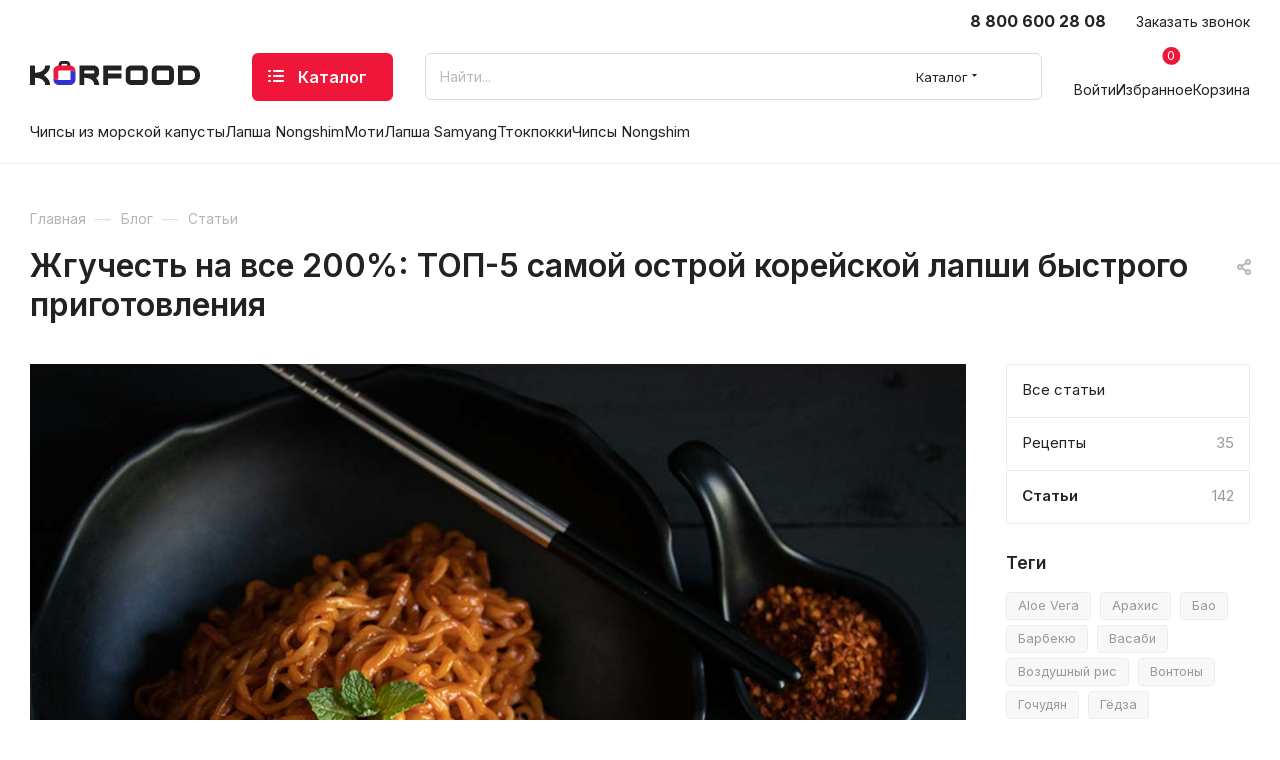

--- FILE ---
content_type: text/html; charset=UTF-8
request_url: https://korfood.ru/blog/articles/zhguchest-na-vse-200-top-5-samoy-ostroy-koreyskoy-lapshi-bystrogo-prigotovleniya/
body_size: 55451
content:
<!DOCTYPE html>
<html xmlns="http://www.w3.org/1999/xhtml" xml:lang="ru" lang="ru"  >
<head>
	<title>Жгучесть на все 200%: ТОП-5 самой острой корейской лапши быстрого приготовления</title>
	<meta name="viewport" content="initial-scale=1.0, width=device-width, maximum-scale=1" />
	<meta name="HandheldFriendly" content="true" />
	<meta name="yes" content="yes" />
	<meta name="apple-mobile-web-app-status-bar-style" content="black" />
	<meta name="SKYPE_TOOLBAR" content="SKYPE_TOOLBAR_PARSER_COMPATIBLE" />
	<meta http-equiv="Content-Type" content="text/html; charset=UTF-8" />
<meta name="keywords" content="Корея, продукты, корейские, интернет-магазин, заказать, купить" />
<meta name="description" content="Рассказываем, почему люди любят острую пищу, что такое шкала Сковилла, и какую корейскую лапшу выбрать, чтобы пощекотать нервы и проверить себя на огнеустойчивость." />
<script data-skip-moving="true">(function(w, d, n) {var cl = "bx-core";var ht = d.documentElement;var htc = ht ? ht.className : undefined;if (htc === undefined || htc.indexOf(cl) !== -1){return;}var ua = n.userAgent;if (/(iPad;)|(iPhone;)/i.test(ua)){cl += " bx-ios";}else if (/Windows/i.test(ua)){cl += ' bx-win';}else if (/Macintosh/i.test(ua)){cl += " bx-mac";}else if (/Linux/i.test(ua) && !/Android/i.test(ua)){cl += " bx-linux";}else if (/Android/i.test(ua)){cl += " bx-android";}cl += (/(ipad|iphone|android|mobile|touch)/i.test(ua) ? " bx-touch" : " bx-no-touch");cl += w.devicePixelRatio && w.devicePixelRatio >= 2? " bx-retina": " bx-no-retina";if (/AppleWebKit/.test(ua)){cl += " bx-chrome";}else if (/Opera/.test(ua)){cl += " bx-opera";}else if (/Firefox/.test(ua)){cl += " bx-firefox";}ht.className = htc ? htc + " " + cl : cl;})(window, document, navigator);</script>

<link href="/bitrix/js/intranet/intranet-common.min.css?166652656361199"  rel="stylesheet" />
<link href="/bitrix/css/aspro.max/notice.min.css?16390899232876"  rel="stylesheet" />
<link href="/bitrix/js/ui/design-tokens/dist/ui.design-tokens.min.css?171833915323463"  rel="stylesheet" />
<link href="/bitrix/cache/css/s1/aspro_max/page_d667a4d43de0dcadc998175bf490e54f/page_d667a4d43de0dcadc998175bf490e54f_v1.css?1764884293114726"  rel="stylesheet" />
<link href="/bitrix/panel/main/popup.min.css?167195298420774"  rel="stylesheet" />
<link href="/bitrix/cache/css/s1/aspro_max/template_277c0587a766bb8607a04cbdbf796a55/template_277c0587a766bb8607a04cbdbf796a55_v1.css?17648842311242577"  data-template-style="true" rel="stylesheet" />


<script type="extension/settings" data-extension="currency.currency-core">{"region":"ru"}</script>


<link href="/bitrix/templates/aspro_max/css/critical.min.css?166662424424" data-skip-moving="true" rel="stylesheet">
<meta name="theme-color" content="#ef163a">
<style>:root{--theme-base-color: #ef163a;--theme-base-opacity-color: #ef163a1a;--theme-base-color-hue:350;--theme-base-color-saturation:87%;--theme-base-color-lightness:51%;}</style>
<link href="https://fonts.gstatic.com" rel="preconnect" crossorigin>
<link href="https://fonts.googleapis.com/css2?family=Inter:wght@400;500;600;700&display=swap"  rel="preload" as="style" crossorigin>
<link href="https://fonts.googleapis.com/css2?family=Inter:wght@400;500;600;700&display=swap"  rel="stylesheet" crossorigin>
<style>html {--theme-page-width: 1348px;--theme-page-width-padding: 30px}</style>
<script data-skip-moving="true">window.lazySizesConfig = window.lazySizesConfig || {};lazySizesConfig.loadMode = 1;lazySizesConfig.expand = 200;lazySizesConfig.expFactor = 1;lazySizesConfig.hFac = 0.1;window.lazySizesConfig.loadHidden = false;window.lazySizesConfig.lazyClass = "lazy";</script>
<script src="/bitrix/templates/aspro_max/js/ls.unveilhooks.min.js" data-skip-moving="true" defer></script>
<script src="/bitrix/templates/aspro_max/js/lazysizes.min.js" data-skip-moving="true" defer></script>
<link href="/bitrix/templates/aspro_max/css/print.min.css?167972888721755" data-template-style="true" rel="stylesheet" media="print">
                    
                    <script data-skip-moving="true" src="/bitrix/js/main/jquery/jquery-2.2.4.min.js"></script>
                    <script data-skip-moving="true" src="/bitrix/templates/aspro_max/js/speed.min.js?=1725172910"></script>
<link rel="shortcut icon" href="/favicon.svg" type="image/svg+xml" />
<link rel="apple-touch-icon" sizes="180x180" href="/upload/CMax/ac3/rhmpo6d208rkmnrv7xyx5o63lfefuy8h/web_clip_icon.png" />
<meta property="og:description" content="Рассказываем, почему люди любят острую пищу, что такое шкала Сковилла, и какую корейскую лапшу выбрать, чтобы пощекотать нервы и проверить себя на огнеустойчивость." />
<meta property="og:image" content="https://korfood.ru:443/upload/iblock/15b/fmrfmts12bwo6t0fin6bue4zq0cd1dpj/zhguchest_na_vse_200_top_5_samoy_ostroy_koreyskoy_lapshi_bystrogo_prigotovleniya.jpg" />
<link rel="image_src" href="https://korfood.ru:443/upload/iblock/15b/fmrfmts12bwo6t0fin6bue4zq0cd1dpj/zhguchest_na_vse_200_top_5_samoy_ostroy_koreyskoy_lapshi_bystrogo_prigotovleniya.jpg"  />
<meta property="og:title" content="Жгучесть на все 200%: ТОП-5 самой острой корейской лапши быстрого приготовления" />
<meta property="og:type" content="website" />
<meta property="og:url" content="https://korfood.ru:443/blog/articles/zhguchest-na-vse-200-top-5-samoy-ostroy-koreyskoy-lapshi-bystrogo-prigotovleniya/" />
		<style>html {--theme-items-gap:32px;--fixed-header:80px;}</style>	</head>
<body class=" site_s1  fill_bg_n catalog-delayed-btn-Y theme-default" id="main" data-site="/">
	
	<div id="panel"></div>
	
				<!--'start_frame_cache_basketitems-component-block'-->												<div id="ajax_basket"></div>
					<!--'end_frame_cache_basketitems-component-block'-->								<div class="cd-modal-bg"></div>
		<script data-skip-moving="true">var solutionName = 'arMaxOptions';</script>
		<script src="/bitrix/templates/aspro_max/js/setTheme.php?site_id=s1&site_dir=/" data-skip-moving="true"></script>
				<div class="wrapper1  header_bgcolored long_header  high_one_row_header with_left_block  basket_normal basket_fill_WHITE side_RIGHT block_side_NORMAL catalog_icons_N banner_auto  mheader-v4 header-v17_custom header-font-lower_N regions_N title_position_LEFT footer-v2_custom front-vindex1 mfixed_Y mfixed_view_always title-v1 lazy_Y with_phones compact-catalog normal-catalog-img landing-slider big-banners-mobile-normal bottom-icons-panel-Y compact-breadcrumbs-slider catalog-delayed-btn-Y  ">

<div class="mega_fixed_menu scrollblock">
	<div class="maxwidth-theme">
		<svg class="svg svg-close" width="14" height="14" viewBox="0 0 14 14">
		  <path data-name="Rounded Rectangle 568 copy 16" d="M1009.4,953l5.32,5.315a0.987,0.987,0,0,1,0,1.4,1,1,0,0,1-1.41,0L1008,954.4l-5.32,5.315a0.991,0.991,0,0,1-1.4-1.4L1006.6,953l-5.32-5.315a0.991,0.991,0,0,1,1.4-1.4l5.32,5.315,5.31-5.315a1,1,0,0,1,1.41,0,0.987,0.987,0,0,1,0,1.4Z" transform="translate(-1001 -946)"></path>
		</svg>
		<i class="svg svg-close mask arrow"></i>
		<div class="row">
			<div class="col-md-9">
				<div class="left_menu_block">
					<div class="logo_block flexbox flexbox--row align-items-normal">
						<div class="logo">
							<a href="/"><svg width="170" height="24" viewBox="0 0 170 24" fill="none" xmlns="http://www.w3.org/2000/svg">
<g id="logo">
<path id="kor-blue" d="M40.5606 9.49377V18.5158C40.5558 18.6589 40.4976 18.7946 40.3979 18.895C40.2983 18.9954 40.1648 19.0529 40.025 19.0555H29.1987H28.9724H28.8956H28.8313H28.8105C25.7921 19.0088 24.2122 17.736 23.3881 16.4314V18.5201C23.4056 19.9833 23.9877 21.3801 25.0073 22.4059C26.027 23.4317 27.4016 24.0032 28.8313 23.9958H40.025C41.4561 24.0031 42.8319 23.4305 43.8518 22.4029C44.8717 21.3753 45.4529 19.9763 45.4682 18.5116V12.1966C45.4682 11.8353 44.3036 9.72751 40.5606 9.49377Z" fill="#3030D4"></path>
<path class="fill-theme-svg" id="kor-red" d="M40.1827 4.51952V3.8927C40.1816 2.86064 39.7806 1.87116 39.0676 1.14138C38.3546 0.411607 37.3879 0.00112486 36.3795 0H32.4518C31.4435 0.00112486 30.4767 0.411607 29.7637 1.14138C29.0507 1.87116 28.6497 2.86064 28.6486 3.8927V4.53015C27.2497 4.57018 25.9202 5.16332 24.9394 6.18507C23.9586 7.20682 23.4025 8.57774 23.3881 10.0101V16.3846C23.3881 16.8776 25.244 18.9344 28.2957 19.0406V10.0016C28.2999 9.85817 28.3579 9.7219 28.4576 9.62103C28.5573 9.52017 28.6911 9.46242 28.8313 9.45976L40.0208 9.47463C40.0443 9.47251 40.0679 9.47251 40.0914 9.47463C43.0393 9.51288 44.9098 10.8303 45.4682 12.12V9.99521C45.4514 8.55964 44.8911 7.18672 43.9053 6.16542C42.9195 5.14411 41.585 4.55408 40.1827 4.51952V4.51952ZM32.4518 2.74741H36.3795C36.6747 2.74741 36.9577 2.8674 37.1664 3.08099C37.375 3.29458 37.4923 3.58426 37.4923 3.88632V4.5089H31.3349V3.88632C31.3352 3.73647 31.3643 3.58816 31.4206 3.44983C31.4768 3.3115 31.5592 3.18587 31.6629 3.08011C31.7666 2.97435 31.8897 2.89054 32.025 2.83345C32.1604 2.77637 32.3054 2.74713 32.4518 2.74741V2.74741Z" fill="#F0173B"></path>
<path class="fill-dark-light" id="korfood" fill-rule="evenodd" clip-rule="evenodd" d="M31.3349 4.51739V3.8927C31.3354 3.59081 31.4528 3.30145 31.6614 3.08798C31.87 2.87451 32.1527 2.75434 32.4476 2.75378H36.3795C36.6746 2.75378 36.9577 2.87378 37.1663 3.08736C37.375 3.30095 37.4922 3.59064 37.4922 3.8927V4.51739H40.191V3.8927C40.1899 2.86063 39.7889 1.87116 39.0759 1.14138C38.3629 0.411606 37.3962 0.00112486 36.3878 0H32.4518C31.4434 0.00112486 30.4767 0.411606 29.7637 1.14138C29.0507 1.87116 28.6497 2.86063 28.6486 3.8927V4.51739H31.3349ZM160.749 4.51526H147.92V23.9957H160.749C165.836 23.9957 170 19.8013 170 14.6741V13.8242C170.01 8.70968 165.836 4.51526 160.749 4.51526ZM165.092 14.6783C165.082 15.8477 164.619 16.9652 163.805 17.7857C162.991 18.6062 161.892 19.0629 160.749 19.0555H152.827V9.45974H160.749C161.892 9.45238 162.991 9.90902 163.805 10.7295C164.619 11.5501 165.082 12.6675 165.092 13.8369V14.6783ZM127.264 4.51521H138.456C139.887 4.50839 141.263 5.08152 142.282 6.10946C143.302 7.13739 143.883 8.5366 143.899 10.0015V18.5115C143.883 19.9762 143.302 21.3752 142.282 22.4028C141.262 23.4304 139.887 24.0031 138.456 23.9957H127.258C125.828 24.0014 124.455 23.4286 123.436 22.4021C122.418 21.3756 121.837 19.9786 121.821 18.5157V10.0015C121.835 8.53642 122.416 7.13688 123.436 6.10883C124.456 5.08078 125.832 4.50783 127.264 4.51521ZM138.83 18.8957C138.93 18.7952 138.988 18.6591 138.993 18.5157V10.0015C138.988 9.85791 138.93 9.72164 138.83 9.62083C138.73 9.52001 138.596 9.46233 138.456 9.45969H127.264C127.124 9.46233 126.99 9.52001 126.889 9.62083C126.789 9.72164 126.731 9.85791 126.726 10.0015V18.5157C126.731 18.6591 126.79 18.7952 126.89 18.8957C126.99 18.9961 127.124 19.0533 127.264 19.0554H138.456C138.596 19.0533 138.73 18.9961 138.83 18.8957ZM112.298 4.51532H101.1C99.6689 4.5085 98.2931 5.08164 97.2732 6.10957C96.2534 7.1375 95.6723 8.53671 95.657 10.0016V18.5158C95.6734 19.9798 96.255 21.3778 97.2748 22.4044C98.2946 23.4311 99.6698 24.0032 101.1 23.9958H112.298C113.729 24.0032 115.105 23.4305 116.125 22.4029C117.145 21.3753 117.726 19.9763 117.741 18.5116V10.0016C117.726 8.53671 117.145 7.1375 116.125 6.10957C115.105 5.08164 113.729 4.5085 112.298 4.51532ZM112.834 18.5158C112.829 18.6589 112.771 18.7946 112.671 18.895C112.571 18.9955 112.438 19.0529 112.298 19.0556H101.1C100.96 19.0529 100.827 18.9955 100.727 18.895C100.628 18.7946 100.569 18.6589 100.565 18.5158V10.0016C100.569 9.85822 100.627 9.72195 100.727 9.62108C100.826 9.52021 100.96 9.46247 101.1 9.45981H112.298C112.438 9.46247 112.572 9.52021 112.672 9.62108C112.771 9.72195 112.829 9.85822 112.834 10.0016V18.5158ZM73.1514 4.51746H75.655H78.0569H91.6006V9.45982H78.0569V12.5302H91.6006V17.4747H78.0569V24.0001H73.1514V4.51746ZM69.0865 12.016V10.0016C69.0717 8.5369 68.4911 7.13769 67.4716 6.1097C66.4521 5.08171 65.0765 4.5085 63.6454 4.51532H49.4146V23.9958H54.3222V16.8054C61.4262 16.7671 64.2246 20.3602 64.2246 24H69.1301C69.1301 21.3228 68.0278 18.8749 66.1366 16.884C67.0186 16.4293 67.7607 15.7341 68.2813 14.8751C68.8018 14.0162 69.0805 13.0267 69.0865 12.016ZM64.181 12.016C64.1768 12.1594 64.1188 12.2957 64.0191 12.3965C63.9194 12.4974 63.7856 12.5552 63.6454 12.5578H54.8391C54.7217 12.5549 54.6084 12.5137 54.5154 12.4404C54.4225 12.367 54.3548 12.2652 54.3222 12.1498V9.86565C54.3549 9.75047 54.4226 9.64899 54.5156 9.57599C54.6086 9.50299 54.7219 9.46228 54.8391 9.4598H63.6454C63.7856 9.46247 63.9194 9.52021 64.0191 9.62108C64.1188 9.72195 64.1768 9.85822 64.181 10.0016V12.016ZM15.1775 4.51526H20.0851C20.0851 8.53757 17.5981 12.0457 13.6849 14.2534C17.5939 16.4674 20.0851 19.9755 20.0851 23.9957H15.1775C15.1775 20.3198 12.0884 16.7713 4.90554 16.7713V23.9957H0V4.51526H4.90554V11.7397C12.0324 11.7397 15.1775 8.19547 15.1775 4.51526Z" fill="#222222"></path>
</g>
</svg></a>						</div>
						<div class="top-description addr">
							Интернет-магазин продуктов из Кореи						</div>
					</div>
					<div class="search_block">
						<div class="search_wrap">
							<div class="search-block">
									<div class="search-wrapper">
		<div id="title-search_mega_menu">
			<form action="/catalog/" class="search search--hastype">
				<div class="search-input-div">
					<input class="search-input" id="title-search-input_mega_menu" type="text" name="q" value="" placeholder="Найти..." size="20" maxlength="50" autocomplete="off" />
				</div>
				<div class="search-button-div">
					<button class="btn btn-search" type="submit" name="s" value="Найти"><i class="svg search2  inline " aria-hidden="true"><svg width="17" height="17" ><use xlink:href="/bitrix/templates/aspro_max/images/svg/header_icons_srite.svg?1761636208#search"></use></svg></i></button>
											<div class="dropdown-select searchtype">
							<input type="hidden" name="type" value="catalog" />
							<div class="dropdown-select__title darken font_xs">
								<span>Каталог</span>
								<i class="svg  svg-inline-search-down" aria-hidden="true" ><svg xmlns="http://www.w3.org/2000/svg" width="5" height="3" viewBox="0 0 5 3"><path class="cls-1" d="M250,80h5l-2.5,3Z" transform="translate(-250 -80)"/></svg></i>							</div>
							<div class="dropdown-select__list dropdown-menu-wrapper" role="menu">
								<!--noindex-->
								<div class="dropdown-menu-inner rounded3">
									<div class="dropdown-select__list-item font_xs">
										<span class="dropdown-select__list-link darken" data-type="all">
											<span>По всему сайту</span>
										</span>
									</div>
									<div class="dropdown-select__list-item font_xs">
										<span class="dropdown-select__list-link dropdown-select__list-link--current" data-type="catalog">
											<span>По каталогу</span>
										</span>
									</div>
								</div>
								<!--/noindex-->
							</div>
						</div>
					<span class="close-block inline-search-hide"><span class="svg svg-close close-icons"></span></span>
				</div>
			</form>
		</div>
	</div>
							</div>
						</div>
					</div>
					<div class="loadings" style="height:125px;width:50px;" data-nlo="menu-megafixed">					</div>				</div>
			</div>
			<div class="col-md-3">
				<div class="right_menu_block">
					<div class="contact_wrap">
						<div class="info">
							<div class="phone blocks">
								<div class="">
									                                <!-- noindex -->
            <div class="phone with_dropdown white sm">
                                    <div class="wrap">
                        <div>
                                    <i class="svg svg-inline-phone  inline " aria-hidden="true"><svg width="5" height="13" ><use xlink:href="/bitrix/templates/aspro_max/images/svg/header_icons_srite.svg?1761636208#phone_footer"></use></svg></i><a rel="nofollow" href="tel:88006002808">8 800 600 28 08</a>
                                        </div>
                    </div>
                                                    <div class="dropdown ">
                        <div class="wrap scrollblock">
                                                                                            <div class="more_phone"><a class="more_phone_a " rel="nofollow"  href="tel:88006002808">8 800 600 28 08<span class="descr">Бесплатный звонок по России</span></a></div>
                                                                                            <div class="more_phone"><a class="more_phone_a " rel="nofollow"  href="tel:89958880088">8 995 888 00 88<span class="descr">Для звонков в Москве</span></a></div>
                                                                                            <div class="more_phone"><a class="more_phone_a " rel="nofollow"  href="https://wa.me/74992130089">8 499 213 00 89<span class="descr">WhatsApp</span></a></div>
                                                    </div>
                    </div>
                    <i class="svg svg-inline-down  inline " aria-hidden="true"><svg width="5" height="3" ><use xlink:href="/bitrix/templates/aspro_max/images/svg/header_icons_srite.svg?1761636208#Triangle_down"></use></svg></i>
                            </div>
            <!-- /noindex -->
                								</div>
								<div class="callback_wrap">
									<span class="callback-block animate-load font_upper colored" data-event="jqm" data-param-form_id="CALLBACK" data-name="callback">Заказать звонок</span>
								</div>
							</div>
							<div class="question_button_wrapper">
								<span class="btn btn-lg btn-transparent-border-color btn-wide animate-load colored_theme_hover_bg-el" data-event="jqm" data-param-form_id="ASK" data-name="ask">
									Задать вопрос								</span>
							</div>
							<div class="person_wrap">
        <!--'start_frame_cache_header-auth-block1'-->            <!-- noindex --><div class="auth_wr_inner "><a rel="nofollow" title="Профиль" class="personal-link dark-color animate-load" data-event="jqm" data-param-backurl="%2Fblog%2Farticles%2Fzhguchest-na-vse-200-top-5-samoy-ostroy-koreyskoy-lapshi-bystrogo-prigotovleniya%2F" data-param-type="auth" data-name="auth" href="/personal/"><i class="svg svg-inline-cabinet big inline " aria-hidden="true"><svg width="18" height="18" ><use xlink:href="/bitrix/templates/aspro_max/images/svg/header_icons_srite.svg?1761636208#user"></use></svg></i><span class="wrap"><span class="name">Войти</span></span></a></div><!-- /noindex -->        <!--'end_frame_cache_header-auth-block1'-->
            <!--'start_frame_cache_mobile-basket-with-compare-block1'-->        <!-- noindex -->
                    <div class="menu middle">
                <ul>
                                            <li class="counters">
                            <a rel="nofollow" class="dark-color basket-link basket ready " href="/basket/">
                                <i class="svg  svg-inline-basket" aria-hidden="true" ><svg width="21" height="21" viewBox="0 0 21 21" fill="none" xmlns="http://www.w3.org/2000/svg"><path  fill-rule="evenodd" clip-rule="evenodd" d="M5.24995 14.875H17.4998C17.8857 14.875 18.227 14.6213 18.3381 14.2511L20.9631 5.50112C21.0427 5.23688 20.9919 4.94987 20.8266 4.72762C20.6621 4.50537 20.4013 4.375 20.1248 4.375H4.84921L4.36709 0.7595C4.30934 0.324625 3.93834 0 3.49997 0H0V1.75H2.73435L4.38284 14.1155C4.44059 14.5504 4.81158 14.875 5.24995 14.875ZM7.87493 18.8125C7.87493 20.0206 6.89556 21 5.68745 21C4.47934 21 3.49997 20.0206 3.49997 18.8125C3.49997 17.6044 4.47934 16.625 5.68745 16.625C6.89556 16.625 7.87493 17.6044 7.87493 18.8125ZM19.2498 18.8125C19.2498 20.0206 18.2705 21 17.0624 21C15.8542 21 14.8749 20.0206 14.8749 18.8125C14.8749 17.6044 15.8542 16.625 17.0624 16.625C18.2705 16.625 19.2498 17.6044 19.2498 18.8125Z" fill="black"/></svg>
</i>                                <span>Корзина<span class="count js-count empted">0</span></span>
                            </a>
                        </li>
                                                                <li class="counters">
                            <a rel="nofollow"
                                class="dark-color basket-link delay ready "
                                href="/personal/favorite/"
                            >
                                <i class="svg  svg-inline-basket" aria-hidden="true" ><?xml version="1.0" encoding="UTF-8"?><svg  data-name="Layer 2" xmlns="http://www.w3.org/2000/svg" width="15" height="14" viewBox="0 0 15 14"><defs><style>.f{stroke-width:0px;}</style></defs><g id="c" data-name="Layer 1"><g id="d" data-name="heart"><g id="e" data-name="Vector"><path class="f" d="M7.5,14c-1.78,0-7.5-4.28-7.5-9.29C.03,2.66,1.24.81,2.94.2c1.51-.54,3.14,0,4.56,1.47C8.92.2,10.56-.33,12.06.2c1.7.6,2.91,2.46,2.94,4.5,0,5.01-5.72,9.3-7.5,9.3ZM4.11,1.43c-.24,0-.48.04-.72.12-1.14.41-1.98,1.74-2,3.17,0,4.26,5.19,7.84,6.1,7.85.92-.01,6.1-3.59,6.1-7.86-.02-1.42-.86-2.76-2-3.16-1.13-.4-2.4.18-3.56,1.65-.26.33-.82.33-1.08,0-.92-1.16-1.91-1.77-2.85-1.77Z"/></g></g></g></svg></i>                                <span>Избранное<span class="count js-count empted">0</span></span>
                            </a>
                        </li>
                                    </ul>
            </div>
                        <!-- /noindex -->
        <!--'end_frame_cache_mobile-basket-with-compare-block1'-->    							</div>
						</div>
					</div>
					<div class="footer_wrap">
						
        
                            <div class="email blocks color-theme-hover">
                    <i class="svg inline  svg-inline-email" aria-hidden="true" ><svg xmlns="http://www.w3.org/2000/svg" width="11" height="9" viewBox="0 0 11 9"><path  data-name="Rectangle 583 copy 16" class="cls-1" d="M367,142h-7a2,2,0,0,1-2-2v-5a2,2,0,0,1,2-2h7a2,2,0,0,1,2,2v5A2,2,0,0,1,367,142Zm0-2v-3.039L364,139h-1l-3-2.036V140h7Zm-6.634-5,3.145,2.079L366.634,135h-6.268Z" transform="translate(-358 -133)"/></svg></i>                    <a href="mailto:eshop@korfood.ru">eshop@korfood.ru</a>                </div>
        
        
                            <div class="address blocks">
                    <i class="svg inline  svg-inline-addr" aria-hidden="true" ><svg xmlns="http://www.w3.org/2000/svg" width="9" height="12" viewBox="0 0 9 12"><path class="cls-1" d="M959.135,82.315l0.015,0.028L955.5,87l-3.679-4.717,0.008-.013a4.658,4.658,0,0,1-.83-2.655,4.5,4.5,0,1,1,9,0A4.658,4.658,0,0,1,959.135,82.315ZM955.5,77a2.5,2.5,0,0,0-2.5,2.5,2.467,2.467,0,0,0,.326,1.212l-0.014.022,2.181,3.336,2.034-3.117c0.033-.046.063-0.094,0.093-0.142l0.066-.1-0.007-.009a2.468,2.468,0,0,0,.32-1.2A2.5,2.5,0,0,0,955.5,77Z" transform="translate(-951 -75)"/></svg></i>                    Москва                </div>
        
    						<div class="social-block">
							<div class="social-icons">
		<!-- noindex -->
	<ul>
					<li class="vk">
				<a href="https://vk.com/korfoodru" target="_blank" rel="nofollow" title="Вконтакте">
					Вконтакте				</a>
			</li>
													<li class="telegram">
				<a href="https://t.me/korfoodru" target="_blank" rel="nofollow" title="Telegram">
					Telegram				</a>
			</li>
									<li class="odn">
				<a href="https://ok.ru/group/57857245315078" target="_blank" rel="nofollow" title="Одноклассники">
					Одноклассники				</a>
			</li>
																		<li class="whats">
				<a href="https://wa.me/+74992130089 " target="_blank" rel="nofollow" title="WhatsApp">
					WhatsApp				</a>
			</li>
							<li class="zen">
				<a href="https://zen.yandex.ru/id/604f6e9bd5efd708f8faa4ea" target="_blank" rel="nofollow" title="Яндекс.Дзен">
					Яндекс.Дзен				</a>
			</li>
											</ul>
	<!-- /noindex -->
</div>						</div>
					</div>
				</div>
			</div>
		</div>
	</div>
</div>
<div class="header_wrap visible-lg visible-md title-v1 ">
	<header id="header">
		<div class="header-v17 custom header header--narrow">
	<div class="header__inner header__inner--no-pt">
		<div class="header__top-part top-block">
			<div class="maxwidth-theme">		
				<div class="header__top-inner">
										<div class="header__top-item header-menu header-menu--long dotted-flex-1 hide-dotted">
						<div class="menus">
								<ul class="menu topest">
					<li  >
				<a href="/sale/">
											<i class="svg inline  svg-inline-icon_discount" aria-hidden="true" ><svg xmlns="http://www.w3.org/2000/svg" width="9" height="12" viewBox="0 0 9 12"><path  data-name="Shape 943 copy 12" class="cls-1" d="M710,75l-7,7h3l-1,5,7-7h-3Z" transform="translate(-703 -75)"/></svg></i>										<span>Акции</span>
				</a>
			</li>
					<li  >
				<a href="/brands/">
										<span>Производители</span>
				</a>
			</li>
					<li  >
				<a href="/about/">
										<span>О магазине</span>
				</a>
			</li>
					<li  >
				<a href="/info/">
										<span>Покупателям</span>
				</a>
			</li>
					<li  class="current" >
				<a href="/blog/">
										<span>Блог</span>
				</a>
			</li>
					<li  >
				<a href="/about/vacancy/">
										<span>Вакансии</span>
				</a>
			</li>
					<li  >
				<a href="/contacts/">
										<span>Контакты</span>
				</a>
			</li>
				<li class="more hidden">
			<span>...</span>
			<ul class="dropdown"></ul>
		</li>
	</ul>
	<script data-skip-moving="true">
		InitTopestMenuGummi();
		CheckTopMenuDotted();
	</script>
						</div>
					</div>
					<div class="header__top-item no-shrinked">
						<div class="phones">
							<div class="phones__phones-wrapper">
																	<div class="phones__inner">
										                                <!-- noindex -->
            <div class="phone with_dropdown no-icons">
                                    <i class="svg svg-inline-phone  inline " aria-hidden="true"><svg width="5" height="13" ><use xlink:href="/bitrix/templates/aspro_max/images/svg/header_icons_srite.svg?1761636208#phone_black"></use></svg></i><a rel="nofollow" href="tel:88006002808">8 800 600 28 08</a>
                                                    <div class="dropdown ">
                        <div class="wrap scrollblock">
                                                                                            <div class="more_phone"><a class="more_phone_a " rel="nofollow"  href="tel:88006002808">8 800 600 28 08<span class="descr">Бесплатный звонок по России</span></a></div>
                                                                                            <div class="more_phone"><a class="more_phone_a " rel="nofollow"  href="tel:89958880088">8 995 888 00 88<span class="descr">Для звонков в Москве</span></a></div>
                                                                                            <div class="more_phone"><a class="more_phone_a " rel="nofollow"  href="https://wa.me/74992130089">8 499 213 00 89<span class="descr">WhatsApp</span></a></div>
                                                    </div>
                    </div>
                    <i class="svg svg-inline-down  inline " aria-hidden="true"><svg width="5" height="3" ><use xlink:href="/bitrix/templates/aspro_max/images/svg/header_icons_srite.svg?1761636208#Triangle_down"></use></svg></i>
                            </div>
            <!-- /noindex -->
                									</div>
																									<div class="callback">
										<span class="phones__callback animate-load dark_link" data-event="jqm" data-param-form_id="CALLBACK" data-name="callback">Заказать звонок</span>
									</div>
															</div>
						</div>	
					</div>
				</div>
			</div>
		</div>
		<div class="header__main-part header__main-part--long part-with-search">
			<div class="maxwidth-theme">
				<div class="header__main-inner relative part-with-search__inner">
					<div class="header__main-item">
						<div class ="line-block line-block--40">
							<div class="logo line-block__item no-shrinked">
									<div class="logo">
										<a href="/"><svg width="170" height="24" viewBox="0 0 170 24" fill="none" xmlns="http://www.w3.org/2000/svg">
<g id="logo">
<path id="kor-blue" d="M40.5606 9.49377V18.5158C40.5558 18.6589 40.4976 18.7946 40.3979 18.895C40.2983 18.9954 40.1648 19.0529 40.025 19.0555H29.1987H28.9724H28.8956H28.8313H28.8105C25.7921 19.0088 24.2122 17.736 23.3881 16.4314V18.5201C23.4056 19.9833 23.9877 21.3801 25.0073 22.4059C26.027 23.4317 27.4016 24.0032 28.8313 23.9958H40.025C41.4561 24.0031 42.8319 23.4305 43.8518 22.4029C44.8717 21.3753 45.4529 19.9763 45.4682 18.5116V12.1966C45.4682 11.8353 44.3036 9.72751 40.5606 9.49377Z" fill="#3030D4"></path>
<path class="fill-theme-svg" id="kor-red" d="M40.1827 4.51952V3.8927C40.1816 2.86064 39.7806 1.87116 39.0676 1.14138C38.3546 0.411607 37.3879 0.00112486 36.3795 0H32.4518C31.4435 0.00112486 30.4767 0.411607 29.7637 1.14138C29.0507 1.87116 28.6497 2.86064 28.6486 3.8927V4.53015C27.2497 4.57018 25.9202 5.16332 24.9394 6.18507C23.9586 7.20682 23.4025 8.57774 23.3881 10.0101V16.3846C23.3881 16.8776 25.244 18.9344 28.2957 19.0406V10.0016C28.2999 9.85817 28.3579 9.7219 28.4576 9.62103C28.5573 9.52017 28.6911 9.46242 28.8313 9.45976L40.0208 9.47463C40.0443 9.47251 40.0679 9.47251 40.0914 9.47463C43.0393 9.51288 44.9098 10.8303 45.4682 12.12V9.99521C45.4514 8.55964 44.8911 7.18672 43.9053 6.16542C42.9195 5.14411 41.585 4.55408 40.1827 4.51952V4.51952ZM32.4518 2.74741H36.3795C36.6747 2.74741 36.9577 2.8674 37.1664 3.08099C37.375 3.29458 37.4923 3.58426 37.4923 3.88632V4.5089H31.3349V3.88632C31.3352 3.73647 31.3643 3.58816 31.4206 3.44983C31.4768 3.3115 31.5592 3.18587 31.6629 3.08011C31.7666 2.97435 31.8897 2.89054 32.025 2.83345C32.1604 2.77637 32.3054 2.74713 32.4518 2.74741V2.74741Z" fill="#F0173B"></path>
<path class="fill-dark-light" id="korfood" fill-rule="evenodd" clip-rule="evenodd" d="M31.3349 4.51739V3.8927C31.3354 3.59081 31.4528 3.30145 31.6614 3.08798C31.87 2.87451 32.1527 2.75434 32.4476 2.75378H36.3795C36.6746 2.75378 36.9577 2.87378 37.1663 3.08736C37.375 3.30095 37.4922 3.59064 37.4922 3.8927V4.51739H40.191V3.8927C40.1899 2.86063 39.7889 1.87116 39.0759 1.14138C38.3629 0.411606 37.3962 0.00112486 36.3878 0H32.4518C31.4434 0.00112486 30.4767 0.411606 29.7637 1.14138C29.0507 1.87116 28.6497 2.86063 28.6486 3.8927V4.51739H31.3349ZM160.749 4.51526H147.92V23.9957H160.749C165.836 23.9957 170 19.8013 170 14.6741V13.8242C170.01 8.70968 165.836 4.51526 160.749 4.51526ZM165.092 14.6783C165.082 15.8477 164.619 16.9652 163.805 17.7857C162.991 18.6062 161.892 19.0629 160.749 19.0555H152.827V9.45974H160.749C161.892 9.45238 162.991 9.90902 163.805 10.7295C164.619 11.5501 165.082 12.6675 165.092 13.8369V14.6783ZM127.264 4.51521H138.456C139.887 4.50839 141.263 5.08152 142.282 6.10946C143.302 7.13739 143.883 8.5366 143.899 10.0015V18.5115C143.883 19.9762 143.302 21.3752 142.282 22.4028C141.262 23.4304 139.887 24.0031 138.456 23.9957H127.258C125.828 24.0014 124.455 23.4286 123.436 22.4021C122.418 21.3756 121.837 19.9786 121.821 18.5157V10.0015C121.835 8.53642 122.416 7.13688 123.436 6.10883C124.456 5.08078 125.832 4.50783 127.264 4.51521ZM138.83 18.8957C138.93 18.7952 138.988 18.6591 138.993 18.5157V10.0015C138.988 9.85791 138.93 9.72164 138.83 9.62083C138.73 9.52001 138.596 9.46233 138.456 9.45969H127.264C127.124 9.46233 126.99 9.52001 126.889 9.62083C126.789 9.72164 126.731 9.85791 126.726 10.0015V18.5157C126.731 18.6591 126.79 18.7952 126.89 18.8957C126.99 18.9961 127.124 19.0533 127.264 19.0554H138.456C138.596 19.0533 138.73 18.9961 138.83 18.8957ZM112.298 4.51532H101.1C99.6689 4.5085 98.2931 5.08164 97.2732 6.10957C96.2534 7.1375 95.6723 8.53671 95.657 10.0016V18.5158C95.6734 19.9798 96.255 21.3778 97.2748 22.4044C98.2946 23.4311 99.6698 24.0032 101.1 23.9958H112.298C113.729 24.0032 115.105 23.4305 116.125 22.4029C117.145 21.3753 117.726 19.9763 117.741 18.5116V10.0016C117.726 8.53671 117.145 7.1375 116.125 6.10957C115.105 5.08164 113.729 4.5085 112.298 4.51532ZM112.834 18.5158C112.829 18.6589 112.771 18.7946 112.671 18.895C112.571 18.9955 112.438 19.0529 112.298 19.0556H101.1C100.96 19.0529 100.827 18.9955 100.727 18.895C100.628 18.7946 100.569 18.6589 100.565 18.5158V10.0016C100.569 9.85822 100.627 9.72195 100.727 9.62108C100.826 9.52021 100.96 9.46247 101.1 9.45981H112.298C112.438 9.46247 112.572 9.52021 112.672 9.62108C112.771 9.72195 112.829 9.85822 112.834 10.0016V18.5158ZM73.1514 4.51746H75.655H78.0569H91.6006V9.45982H78.0569V12.5302H91.6006V17.4747H78.0569V24.0001H73.1514V4.51746ZM69.0865 12.016V10.0016C69.0717 8.5369 68.4911 7.13769 67.4716 6.1097C66.4521 5.08171 65.0765 4.5085 63.6454 4.51532H49.4146V23.9958H54.3222V16.8054C61.4262 16.7671 64.2246 20.3602 64.2246 24H69.1301C69.1301 21.3228 68.0278 18.8749 66.1366 16.884C67.0186 16.4293 67.7607 15.7341 68.2813 14.8751C68.8018 14.0162 69.0805 13.0267 69.0865 12.016ZM64.181 12.016C64.1768 12.1594 64.1188 12.2957 64.0191 12.3965C63.9194 12.4974 63.7856 12.5552 63.6454 12.5578H54.8391C54.7217 12.5549 54.6084 12.5137 54.5154 12.4404C54.4225 12.367 54.3548 12.2652 54.3222 12.1498V9.86565C54.3549 9.75047 54.4226 9.64899 54.5156 9.57599C54.6086 9.50299 54.7219 9.46228 54.8391 9.4598H63.6454C63.7856 9.46247 63.9194 9.52021 64.0191 9.62108C64.1188 9.72195 64.1768 9.85822 64.181 10.0016V12.016ZM15.1775 4.51526H20.0851C20.0851 8.53757 17.5981 12.0457 13.6849 14.2534C17.5939 16.4674 20.0851 19.9755 20.0851 23.9957H15.1775C15.1775 20.3198 12.0884 16.7713 4.90554 16.7713V23.9957H0V4.51526H4.90554V11.7397C12.0324 11.7397 15.1775 8.19547 15.1775 4.51526Z" fill="#222222"></path>
</g>
</svg></a>									</div>
							</div>
						</div>
					</div>
					<div class="header__main-item line-block__item header__burger menu-dropdown-offset">
						<div class="menu-row">
							<div class="menu-only">
								<nav class="mega-menu">
												<div class="table-menu">
		<table>
			<tr>
														<td class="menu-item dropdown wide_menu catalog wide_menu  ">
						<div class="wrap">
							<a class="header-menu__link--only-catalog fill-use-fff btn btn-default btn--no-rippple btn-lg" href="/catalog/">
								<div>
																			<i class="svg inline  svg-inline-icon_catalog" aria-hidden="true" ><?xml version="1.0" encoding="UTF-8"?><svg  data-name="Layer 2" xmlns="http://www.w3.org/2000/svg" width="16" height="12" viewBox="0 0 16 12"><defs><style>.e{stroke-width:0px;}</style></defs><g id="c" data-name="burger-16-16"><g id="d" data-name="icon_catalog"><path class="e" d="m2,10h-1c-.55,0-1,.45-1,1s.45,1,1,1h1c.55,0,1-.45,1-1s-.45-1-1-1Z"/><path class="e" d="m2,5h-1c-.55,0-1,.45-1,1s.45,1,1,1h1c.55,0,1-.45,1-1s-.45-1-1-1Z"/><path class="e" d="m6,2h9c.55,0,1-.45,1-1s-.45-1-1-1H6c-.55,0-1,.45-1,1s.45,1,1,1Z"/><path class="e" d="m15,5H6c-.55,0-1,.45-1,1s.45,1,1,1h9c.55,0,1-.45,1-1s-.45-1-1-1Z"/><path class="e" d="m2,0h-1C.45,0,0,.45,0,1s.45,1,1,1h1c.55,0,1-.45,1-1s-.45-1-1-1Z"/><path class="e" d="m15,10H6c-.55,0-1,.45-1,1s.45,1,1,1h9c.55,0,1-.45,1-1s-.45-1-1-1Z"/></g></g></svg></i>																		Каталог									<div class="line-wrapper"><span class="line"></span></div>
								</div>
							</a>
																<span class="tail"></span>
								<div class="dropdown-menu   BRANDS" >
																		<div class="customScrollbar scrollblock">
										
										<ul class="menu-wrapper menu-type-1">
																							
																																							<li class="dropdown-submenu   has_img parent-items">
																																					<div class="menu_img ">
						<a href="/catalog/morskaya-kapusta-moreprodukty/" class="noborder img_link colored_theme_svg">
															<img class="lazy" src="/bitrix/templates/aspro_max/images/loaders/double_ring.svg" data-src="/upload/resize_cache/iblock/dd7/82y2y0w55nt3329tucrhhoniulikci60/60_60_0/morskaya_kapusta_moreprodukty.png" alt="Морская капуста, морепродукты" title="Морская капуста, морепродукты" />
													</a>
					</div>
														<a href="/catalog/morskaya-kapusta-moreprodukty/" title="Морская капуста, морепродукты">
						<span class="name option-font-bold">Морская капуста, морепродукты</span><i class="svg right svg-inline-right" aria-hidden="true"><svg width="3" height="5" ><use xlink:href="/bitrix/templates/aspro_max/images/svg/trianglearrow_sprite.svg?1723007484#trianglearrow_right"></use></svg></i>							</a>
														<ul class="dropdown-menu toggle_menu">
																	<li class="menu-item   ">
							<a href="/catalog/morskaya-kapusta-moreprodukty/morskaya-kapusta/" title="Морская капуста"><span class="name">Морская капуста</span></a>
													</li>
																	<li class="menu-item   ">
							<a href="/catalog/morskaya-kapusta-moreprodukty/moreprodukty/" title="Морепродукты"><span class="name">Морепродукты</span></a>
													</li>
														</ul>
																																</li>
												
																																							<li class="dropdown-submenu   has_img parent-items">
																																					<div class="menu_img ">
						<a href="/catalog/lapsha/" class="noborder img_link colored_theme_svg">
															<img class="lazy" src="/bitrix/templates/aspro_max/images/loaders/double_ring.svg" data-src="/upload/resize_cache/iblock/c05/oyist77de83puriy6i1bfdimricpby69/60_60_0/lapsha.png" alt="Лапша" title="Лапша" />
													</a>
					</div>
														<a href="/catalog/lapsha/" title="Лапша">
						<span class="name option-font-bold">Лапша</span><i class="svg right svg-inline-right" aria-hidden="true"><svg width="3" height="5" ><use xlink:href="/bitrix/templates/aspro_max/images/svg/trianglearrow_sprite.svg?1723007484#trianglearrow_right"></use></svg></i>							</a>
														<ul class="dropdown-menu toggle_menu">
																	<li class="menu-item   ">
							<a href="/catalog/lapsha/lapsha-bystrogo-prigotovleniya/" title="Лапша быстрого приготовления"><span class="name">Лапша быстрого приготовления</span></a>
													</li>
																	<li class="menu-item   ">
							<a href="/catalog/lapsha/pshenichnaya-lapsha/" title="Пшеничная лапша"><span class="name">Пшеничная лапша</span></a>
													</li>
																	<li class="menu-item   ">
							<a href="/catalog/lapsha/grechnevaya-lapsha/" title="Гречневая лапша"><span class="name">Гречневая лапша</span></a>
													</li>
																	<li class="menu-item   ">
							<a href="/catalog/lapsha/kartofelnaya-lapsha/" title="Картофельная лапша"><span class="name">Картофельная лапша</span></a>
													</li>
																	<li class="menu-item   ">
							<a href="/catalog/lapsha/risovaya-lapsha/" title="Рисовая лапша"><span class="name">Рисовая лапша</span></a>
													</li>
																	<li class="menu-item collapsed  ">
							<a href="/catalog/lapsha/yaichnaya-lapsha/" title="Яичная лапша"><span class="name">Яичная лапша</span></a>
													</li>
																<li><span class="colored_theme_hover_text more_items with_dropdown">Ещё 1</span></li>
									</ul>
																																</li>
												
																																							<li class="dropdown-submenu   has_img parent-items">
																																					<div class="menu_img ">
						<a href="/catalog/supy/" class="noborder img_link colored_theme_svg">
															<img class="lazy" src="/bitrix/templates/aspro_max/images/loaders/double_ring.svg" data-src="/upload/resize_cache/iblock/673/bczejiytqwyk63f33yy18h2htlrcrka7/60_60_0/supy.png" alt="Супы" title="Супы" />
													</a>
					</div>
														<a href="/catalog/supy/" title="Супы">
						<span class="name option-font-bold">Супы</span><i class="svg right svg-inline-right" aria-hidden="true"><svg width="3" height="5" ><use xlink:href="/bitrix/templates/aspro_max/images/svg/trianglearrow_sprite.svg?1723007484#trianglearrow_right"></use></svg></i>							</a>
														<ul class="dropdown-menu toggle_menu">
																	<li class="menu-item   ">
							<a href="/catalog/supy/miso-sup/" title="Мисо-суп"><span class="name">Мисо-суп</span></a>
													</li>
																	<li class="menu-item   ">
							<a href="/catalog/supy/sup-pyure/" title="Суп-пюре"><span class="name">Суп-пюре</span></a>
													</li>
														</ul>
																																</li>
												
																																							<li class="dropdown-submenu   has_img parent-items">
																																					<div class="menu_img ">
						<a href="/catalog/ris-ttokpokki/" class="noborder img_link colored_theme_svg">
															<img class="lazy" src="/bitrix/templates/aspro_max/images/loaders/double_ring.svg" data-src="/upload/resize_cache/iblock/8f5/sz5l5woju89bxoh73hene0xwx6nmp8u4/60_60_0/ris_topokki.png" alt="Рис, Ттокпокки" title="Рис, Ттокпокки" />
													</a>
					</div>
														<a href="/catalog/ris-ttokpokki/" title="Рис, Ттокпокки">
						<span class="name option-font-bold">Рис, Ттокпокки</span><i class="svg right svg-inline-right" aria-hidden="true"><svg width="3" height="5" ><use xlink:href="/bitrix/templates/aspro_max/images/svg/trianglearrow_sprite.svg?1723007484#trianglearrow_right"></use></svg></i>							</a>
														<ul class="dropdown-menu toggle_menu">
																	<li class="menu-item   ">
							<a href="/catalog/ris-ttokpokki/ris/" title="Рис"><span class="name">Рис</span></a>
													</li>
																	<li class="menu-item   ">
							<a href="/catalog/ris-ttokpokki/ris-bystrogo-prigotovleniya/" title="Рис быстрого приготовления"><span class="name">Рис быстрого приготовления</span></a>
													</li>
																	<li class="menu-item   ">
							<a href="/catalog/ris-ttokpokki/ris-samorazogrevayushchiysya/" title="Рис саморазогревающийся"><span class="name">Рис саморазогревающийся</span></a>
													</li>
																	<li class="menu-item   ">
							<a href="/catalog/ris-ttokpokki/ttokpokki/" title="Ттокпокки"><span class="name">Ттокпокки</span></a>
													</li>
																	<li class="menu-item   ">
							<a href="/catalog/ris-ttokpokki/risovaya-kasha/" title="Рисовая каша"><span class="name">Рисовая каша</span></a>
													</li>
														</ul>
																																</li>
												
																																							<li class="dropdown-submenu   has_img parent-items">
																																					<div class="menu_img ">
						<a href="/catalog/frukty-i-ovoshchi/" class="noborder img_link colored_theme_svg">
															<img class="lazy" src="/bitrix/templates/aspro_max/images/loaders/double_ring.svg" data-src="/upload/resize_cache/iblock/7ab/hsjrnynnszz02sjz3yiqt37atqs8j66d/60_60_0/kimchi.png" alt="Фрукты и овощи" title="Фрукты и овощи" />
													</a>
					</div>
														<a href="/catalog/frukty-i-ovoshchi/" title="Фрукты и овощи">
						<span class="name option-font-bold">Фрукты и овощи</span><i class="svg right svg-inline-right" aria-hidden="true"><svg width="3" height="5" ><use xlink:href="/bitrix/templates/aspro_max/images/svg/trianglearrow_sprite.svg?1723007484#trianglearrow_right"></use></svg></i>							</a>
														<ul class="dropdown-menu toggle_menu">
																	<li class="menu-item   ">
							<a href="/catalog/frukty-i-ovoshchi/kimchi/" title="Кимчи"><span class="name">Кимчи</span></a>
													</li>
																	<li class="menu-item   ">
							<a href="/catalog/frukty-i-ovoshchi/marinovannye-ovoshchi/" title="Маринованные овощи"><span class="name">Маринованные овощи</span></a>
													</li>
																	<li class="menu-item   ">
							<a href="/catalog/frukty-i-ovoshchi/konservirovannye-frukty/" title="Консервированные фрукты"><span class="name">Консервированные фрукты</span></a>
													</li>
																	<li class="menu-item   ">
							<a href="/catalog/frukty-i-ovoshchi/sushenye-frukty/" title="Сушеные фрукты"><span class="name">Сушеные фрукты</span></a>
													</li>
																	<li class="menu-item   ">
							<a href="/catalog/frukty-i-ovoshchi/zharenye-frukty/" title="Жареные фрукты"><span class="name">Жареные фрукты</span></a>
													</li>
														</ul>
																																</li>
												
																																							<li class="dropdown-submenu   has_img parent-items">
																																					<div class="menu_img ">
						<a href="/catalog/sousy-marinady-pasty/" class="noborder img_link colored_theme_svg">
															<img class="lazy" src="/bitrix/templates/aspro_max/images/loaders/double_ring.svg" data-src="/upload/resize_cache/iblock/3eb/5420i69x53t7cvn5jpxi3v7rfhhqxkj5/60_60_0/sousy_marinady_pasty.png" alt="Соусы, маринады, пасты" title="Соусы, маринады, пасты" />
													</a>
					</div>
														<a href="/catalog/sousy-marinady-pasty/" title="Соусы, маринады, пасты">
						<span class="name option-font-bold">Соусы, маринады, пасты</span><i class="svg right svg-inline-right" aria-hidden="true"><svg width="3" height="5" ><use xlink:href="/bitrix/templates/aspro_max/images/svg/trianglearrow_sprite.svg?1723007484#trianglearrow_right"></use></svg></i>							</a>
														<ul class="dropdown-menu toggle_menu">
																	<li class="menu-item   ">
							<a href="/catalog/sousy-marinady-pasty/marinad-dlya-myasa/" title="Маринад для мяса"><span class="name">Маринад для мяса</span></a>
													</li>
																	<li class="menu-item   ">
							<a href="/catalog/sousy-marinady-pasty/sousy/" title="Соусы"><span class="name">Соусы</span></a>
													</li>
																	<li class="menu-item   ">
							<a href="/catalog/sousy-marinady-pasty/mayonez/" title="Майонез"><span class="name">Майонез</span></a>
													</li>
																	<li class="menu-item   ">
							<a href="/catalog/sousy-marinady-pasty/ketchup/" title="Кетчуп"><span class="name">Кетчуп</span></a>
													</li>
																	<li class="menu-item   ">
							<a href="/catalog/sousy-marinady-pasty/pasty/" title="Пасты"><span class="name">Пасты</span></a>
													</li>
														</ul>
																																</li>
												
																																							<li class="dropdown-submenu   has_img parent-items">
																																					<div class="menu_img ">
						<a href="/catalog/pripravy-panirovka/" class="noborder img_link colored_theme_svg">
															<img class="lazy" src="/bitrix/templates/aspro_max/images/loaders/double_ring.svg" data-src="/upload/resize_cache/iblock/189/8y3jq9jgbwl9fs0bbk2n44tqvs81wayi/60_60_0/pripravy_panirovka.png" alt="Приправы, панировка" title="Приправы, панировка" />
													</a>
					</div>
														<a href="/catalog/pripravy-panirovka/" title="Приправы, панировка">
						<span class="name option-font-bold">Приправы, панировка</span><i class="svg right svg-inline-right" aria-hidden="true"><svg width="3" height="5" ><use xlink:href="/bitrix/templates/aspro_max/images/svg/trianglearrow_sprite.svg?1723007484#trianglearrow_right"></use></svg></i>							</a>
														<ul class="dropdown-menu toggle_menu">
																	<li class="menu-item   ">
							<a href="/catalog/pripravy-panirovka/pripravy/" title="Приправы"><span class="name">Приправы</span></a>
													</li>
																	<li class="menu-item   ">
							<a href="/catalog/pripravy-panirovka/dlya-vypechki/" title="Для выпечки"><span class="name">Для выпечки</span></a>
													</li>
																	<li class="menu-item   ">
							<a href="/catalog/pripravy-panirovka/panirovka/" title="Панировка"><span class="name">Панировка</span></a>
													</li>
																	<li class="menu-item   ">
							<a href="/catalog/pripravy-panirovka/slivki/" title="Сливки"><span class="name">Сливки</span></a>
													</li>
																	<li class="menu-item   ">
							<a href="/catalog/pripravy-panirovka/sol/" title="Соль"><span class="name">Соль</span></a>
													</li>
																	<li class="menu-item collapsed  ">
							<a href="/catalog/pripravy-panirovka/sakhar/" title="Сахар"><span class="name">Сахар</span></a>
													</li>
																<li><span class="colored_theme_hover_text more_items with_dropdown">Ещё 1</span></li>
									</ul>
																																</li>
												
																																							<li class="dropdown-submenu   has_img parent-items">
																																					<div class="menu_img ">
						<a href="/catalog/uksus-maslo/" class="noborder img_link colored_theme_svg">
															<img class="lazy" src="/bitrix/templates/aspro_max/images/loaders/double_ring.svg" data-src="/upload/resize_cache/iblock/4f2/rb1p7htajb8b4s9ij0zrddqay2n0zv70/60_60_0/uksus_maslo.png" alt="Уксус, масло" title="Уксус, масло" />
													</a>
					</div>
														<a href="/catalog/uksus-maslo/" title="Уксус, масло">
						<span class="name option-font-bold">Уксус, масло</span><i class="svg right svg-inline-right" aria-hidden="true"><svg width="3" height="5" ><use xlink:href="/bitrix/templates/aspro_max/images/svg/trianglearrow_sprite.svg?1723007484#trianglearrow_right"></use></svg></i>							</a>
														<ul class="dropdown-menu toggle_menu">
																	<li class="menu-item   ">
							<a href="/catalog/uksus-maslo/uksus/" title="Уксус"><span class="name">Уксус</span></a>
													</li>
																	<li class="menu-item   ">
							<a href="/catalog/uksus-maslo/maslo/" title="Масло"><span class="name">Масло</span></a>
													</li>
														</ul>
																																</li>
												
																																							<li class="dropdown-submenu   has_img parent-items">
																																					<div class="menu_img ">
						<a href="/catalog/sneki-chipsy/" class="noborder img_link colored_theme_svg">
															<img class="lazy" src="/bitrix/templates/aspro_max/images/loaders/double_ring.svg" data-src="/upload/resize_cache/iblock/377/hh6co1yx3q3lu8h1gd0nym5tdqkfb42b/60_60_0/sneki_chipsy.png" alt="Снеки, чипсы" title="Снеки, чипсы" />
													</a>
					</div>
														<a href="/catalog/sneki-chipsy/" title="Снеки, чипсы">
						<span class="name option-font-bold">Снеки, чипсы</span><i class="svg right svg-inline-right" aria-hidden="true"><svg width="3" height="5" ><use xlink:href="/bitrix/templates/aspro_max/images/svg/trianglearrow_sprite.svg?1723007484#trianglearrow_right"></use></svg></i>							</a>
														<ul class="dropdown-menu toggle_menu">
																	<li class="menu-item   ">
							<a href="/catalog/sneki-chipsy/chipsy/" title="Чипсы"><span class="name">Чипсы</span></a>
													</li>
																	<li class="menu-item   ">
							<a href="/catalog/sneki-chipsy/sneki/" title="Снеки"><span class="name">Снеки</span></a>
													</li>
																	<li class="menu-item   ">
							<a href="/catalog/sneki-chipsy/soevoe-myaso/" title="Соевое мясо"><span class="name">Соевое мясо</span></a>
													</li>
														</ul>
																																</li>
												
																																							<li class="dropdown-submenu   has_img parent-items">
																																					<div class="menu_img ">
						<a href="/catalog/sladosti/" class="noborder img_link colored_theme_svg">
															<img class="lazy" src="/bitrix/templates/aspro_max/images/loaders/double_ring.svg" data-src="/upload/resize_cache/iblock/3f8/cz7qewmvzsekpld0caoo70psuk4i3md8/60_60_0/sladosti.png" alt="Сладости" title="Сладости" />
													</a>
					</div>
														<a href="/catalog/sladosti/" title="Сладости">
						<span class="name option-font-bold">Сладости</span><i class="svg right svg-inline-right" aria-hidden="true"><svg width="3" height="5" ><use xlink:href="/bitrix/templates/aspro_max/images/svg/trianglearrow_sprite.svg?1723007484#trianglearrow_right"></use></svg></i>							</a>
														<ul class="dropdown-menu toggle_menu">
																	<li class="menu-item   ">
							<a href="/catalog/sladosti/fruktovyy-led/" title="Фруктовый лед"><span class="name">Фруктовый лед</span></a>
													</li>
																	<li class="menu-item   ">
							<a href="/catalog/sladosti/pechene/" title="Печенье"><span class="name">Печенье</span></a>
													</li>
																	<li class="menu-item   ">
							<a href="/catalog/sladosti/moti/" title="Моти"><span class="name">Моти</span></a>
													</li>
																	<li class="menu-item   ">
							<a href="/catalog/sladosti/zhele/" title="Желе"><span class="name">Желе</span></a>
													</li>
																	<li class="menu-item   ">
							<a href="/catalog/sladosti/shokolad/" title="Шоколад"><span class="name">Шоколад</span></a>
													</li>
																	<li class="menu-item collapsed  ">
							<a href="/catalog/sladosti/marshmellou/" title="Маршмеллоу"><span class="name">Маршмеллоу</span></a>
													</li>
																	<li class="menu-item collapsed  ">
							<a href="/catalog/sladosti/karamel/" title="Карамель"><span class="name">Карамель</span></a>
													</li>
																	<li class="menu-item collapsed  ">
							<a href="/catalog/sladosti/marmelad/" title="Мармелад"><span class="name">Мармелад</span></a>
													</li>
																	<li class="menu-item collapsed  ">
							<a href="/catalog/sladosti/zhevatelnye-konfety/" title="Жевательные конфеты"><span class="name">Жевательные конфеты</span></a>
													</li>
																	<li class="menu-item collapsed  ">
							<a href="/catalog/sladosti/zhevatelnaya-rezinka/" title="Жевательная резинка"><span class="name">Жевательная резинка</span></a>
													</li>
																	<li class="menu-item collapsed  ">
							<a href="/catalog/sladosti/siropy/" title="Сиропы"><span class="name">Сиропы</span></a>
													</li>
																<li><span class="colored_theme_hover_text more_items with_dropdown">Ещё 6</span></li>
									</ul>
																																</li>
												
																																							<li class="dropdown-submenu   has_img parent-items">
																																					<div class="menu_img ">
						<a href="/catalog/napitki/" class="noborder img_link colored_theme_svg">
															<img class="lazy" src="/bitrix/templates/aspro_max/images/loaders/double_ring.svg" data-src="/upload/resize_cache/iblock/9bf/t25m1kfxb8wv3wf0u0gsl2g53j44aorj/60_60_0/napitki.png" alt="Напитки" title="Напитки" />
													</a>
					</div>
														<a href="/catalog/napitki/" title="Напитки">
						<span class="name option-font-bold">Напитки</span><i class="svg right svg-inline-right" aria-hidden="true"><svg width="3" height="5" ><use xlink:href="/bitrix/templates/aspro_max/images/svg/trianglearrow_sprite.svg?1723007484#trianglearrow_right"></use></svg></i>							</a>
														<ul class="dropdown-menu toggle_menu">
																	<li class="menu-item   ">
							<a href="/catalog/napitki/gazirovannye-napitki/" title="Газированные напитки"><span class="name">Газированные напитки</span></a>
													</li>
																	<li class="menu-item   ">
							<a href="/catalog/napitki/napitki-s-sokom/" title="Напитки с соком"><span class="name">Напитки с соком</span></a>
													</li>
																	<li class="menu-item   ">
							<a href="/catalog/napitki/napitki-smuzi/" title="Напитки смузи"><span class="name">Напитки смузи</span></a>
													</li>
																	<li class="menu-item   ">
							<a href="/catalog/napitki/negazirovannye-napitki/" title="Негазированные напитки"><span class="name">Негазированные напитки</span></a>
													</li>
																	<li class="menu-item   ">
							<a href="/catalog/napitki/energeticheskie-napitki/" title="Энергетические напитки"><span class="name">Энергетические напитки</span></a>
													</li>
																	<li class="menu-item collapsed  ">
							<a href="/catalog/napitki/vitaminizirovannye-napitki/" title="Витаминизированные напитки"><span class="name">Витаминизированные напитки</span></a>
													</li>
																	<li class="menu-item collapsed  ">
							<a href="/catalog/napitki/napitki-s-aloe/" title="Напитки с алоэ"><span class="name">Напитки с алоэ</span></a>
													</li>
																	<li class="menu-item collapsed  ">
							<a href="/catalog/napitki/kokosovye-napitki/" title="Кокосовые напитки"><span class="name">Кокосовые напитки</span></a>
													</li>
																	<li class="menu-item collapsed  ">
							<a href="/catalog/napitki/kholodnyy-kofe/" title="Холодный кофе"><span class="name">Холодный кофе</span></a>
													</li>
																	<li class="menu-item collapsed  ">
							<a href="/catalog/napitki/kholodnyy-chay/" title="Холодный чай"><span class="name">Холодный чай</span></a>
													</li>
																	<li class="menu-item collapsed  ">
							<a href="/catalog/napitki/kofe/" title="Кофе"><span class="name">Кофе</span></a>
													</li>
																	<li class="menu-item collapsed  ">
							<a href="/catalog/napitki/chay/" title="Чай"><span class="name">Чай</span></a>
													</li>
																	<li class="menu-item collapsed  ">
							<a href="/catalog/napitki/kakao-goryachiy-shokolad/" title="Какао, горячий шоколад"><span class="name">Какао, горячий шоколад</span></a>
													</li>
																	<li class="menu-item collapsed  ">
							<a href="/catalog/napitki/kontsentrat-dlya-napitkov/" title="Концентрат для напитков"><span class="name">Концентрат для напитков</span></a>
													</li>
																<li><span class="colored_theme_hover_text more_items with_dropdown">Ещё 9</span></li>
									</ul>
																																</li>
												
																																							<li class="dropdown-submenu   has_img parent-items">
																																					<div class="menu_img ">
						<a href="/catalog/zamorozhennaya-produktsiya/" class="noborder img_link colored_theme_svg">
															<img class="lazy" src="/bitrix/templates/aspro_max/images/loaders/double_ring.svg" data-src="/upload/resize_cache/iblock/41f/tck12919hrccu3uf6v5q6qp3k4v4qy1r/60_60_0/zamorozhennaya_produktsiya.webp" alt="Замороженная продукция" title="Замороженная продукция" />
													</a>
					</div>
														<a href="/catalog/zamorozhennaya-produktsiya/" title="Замороженная продукция">
						<span class="name option-font-bold">Замороженная продукция</span><i class="svg right svg-inline-right" aria-hidden="true"><svg width="3" height="5" ><use xlink:href="/bitrix/templates/aspro_max/images/svg/trianglearrow_sprite.svg?1723007484#trianglearrow_right"></use></svg></i>							</a>
														<ul class="dropdown-menu toggle_menu">
																	<li class="menu-item   ">
							<a href="/catalog/zamorozhennaya-produktsiya/damplingi-gyedza-vontony/" title="Дамплинги, гёдза, вонтоны"><span class="name">Дамплинги, гёдза, вонтоны</span></a>
													</li>
																	<li class="menu-item   ">
							<a href="/catalog/zamorozhennaya-produktsiya/pyan-sye-pigodi-bao/" title="Пян-сё, пигоди, бао"><span class="name">Пян-сё, пигоди, бао</span></a>
													</li>
																	<li class="menu-item   ">
							<a href="/catalog/zamorozhennaya-produktsiya/testo-blinchiki/" title="Тесто, блинчики"><span class="name">Тесто, блинчики</span></a>
													</li>
																	<li class="menu-item   ">
							<a href="/catalog/zamorozhennaya-produktsiya/lapsha_2/" title="Лапша"><span class="name">Лапша</span></a>
													</li>
																	<li class="menu-item   ">
							<a href="/catalog/zamorozhennaya-produktsiya/deserty/" title="Десерты"><span class="name">Десерты</span></a>
													</li>
																	<li class="menu-item collapsed  ">
							<a href="/catalog/zamorozhennaya-produktsiya/morozhenoe/" title="Мороженое"><span class="name">Мороженое</span></a>
													</li>
																<li><span class="colored_theme_hover_text more_items with_dropdown">Ещё 1</span></li>
									</ul>
																																</li>
												
																																							<li class="dropdown-submenu   has_img parent-items">
																																					<div class="menu_img ">
						<a href="/catalog/vsye-dlya-kukhni/" class="noborder img_link colored_theme_svg">
															<img class="lazy" src="/bitrix/templates/aspro_max/images/loaders/double_ring.svg" data-src="/upload/resize_cache/iblock/4b6/4vf3hq57kxkt9kq14y2slz3b7n5i332u/60_60_0/vsye_dlya_kukhni.png" alt="Всё для кухни" title="Всё для кухни" />
													</a>
					</div>
														<a href="/catalog/vsye-dlya-kukhni/" title="Всё для кухни">
						<span class="name option-font-bold">Всё для кухни</span><i class="svg right svg-inline-right" aria-hidden="true"><svg width="3" height="5" ><use xlink:href="/bitrix/templates/aspro_max/images/svg/trianglearrow_sprite.svg?1723007484#trianglearrow_right"></use></svg></i>							</a>
														<ul class="dropdown-menu toggle_menu">
																	<li class="menu-item   ">
							<a href="/catalog/vsye-dlya-kukhni/kukhonnye-prinadlezhnosti/" title="Кухонные принадлежности"><span class="name">Кухонные принадлежности</span></a>
													</li>
																	<li class="menu-item   ">
							<a href="/catalog/vsye-dlya-kukhni/stolovaya-posuda/" title="Столовая посуда"><span class="name">Столовая посуда</span></a>
													</li>
																	<li class="menu-item   ">
							<a href="/catalog/vsye-dlya-kukhni/stolovye-pribory/" title="Столовые приборы"><span class="name">Столовые приборы</span></a>
													</li>
														</ul>
																																</li>
												
																																							<li class="dropdown-submenu   has_img parent-items">
																																					<div class="menu_img ">
						<a href="/catalog/cash-carry/" class="noborder img_link colored_theme_svg">
															<img class="lazy" src="/bitrix/templates/aspro_max/images/loaders/double_ring.svg" data-src="/upload/resize_cache/iblock/00f/egzm0qjw9x205f369981n0zn91mnzgmz/60_60_0/cash_carry.webp" alt="Cash & Carry" title="Cash & Carry" />
													</a>
					</div>
														<a href="/catalog/cash-carry/" title="Cash & Carry">
						<span class="name option-font-bold">Cash & Carry</span><i class="svg right svg-inline-right" aria-hidden="true"><svg width="3" height="5" ><use xlink:href="/bitrix/templates/aspro_max/images/svg/trianglearrow_sprite.svg?1723007484#trianglearrow_right"></use></svg></i>							</a>
														<ul class="dropdown-menu toggle_menu">
																	<li class="menu-item   ">
							<a href="/catalog/cash-carry/morskaya-kapusta-moreprodukty_opt/" title="Морская капуста, морепродукты"><span class="name">Морская капуста, морепродукты</span></a>
													</li>
																	<li class="menu-item   ">
							<a href="/catalog/cash-carry/lapsha_opt/" title="Лапша"><span class="name">Лапша</span></a>
													</li>
																	<li class="menu-item   ">
							<a href="/catalog/cash-carry/sousy_opt/" title="Соусы"><span class="name">Соусы</span></a>
													</li>
																	<li class="menu-item   ">
							<a href="/catalog/cash-carry/sneki-chipsy_opt/" title="Снеки, чипсы"><span class="name">Снеки, чипсы</span></a>
													</li>
																	<li class="menu-item   ">
							<a href="/catalog/cash-carry/napitki_opt/" title="Напитки"><span class="name">Напитки</span></a>
													</li>
														</ul>
																																</li>
												
																					</ul>
									</div>
																	</div>
													</div>
					</td>
							</tr>
		</table>
	</div>
								</nav>
							</div>
						</div>
					</div>
					<div class="header__main-item flex-1 header__search">
						<div class="search_wrap ">
							<div class="search-block">
		<div class="search-wrapper">
			<div id="title-search_fixed">
				<form action="/catalog/" class="search search--hastype">
					<div class="search-input-div">
						<input class="search-input" id="title-search-input_fixed" type="text" name="q" value="" placeholder="Найти..." size="20" maxlength="50" autocomplete="off" />
					</div>
					<div class="search-button-div">
													<button class="btn btn-search" type="submit" name="s" value="Найти">
								<i class="svg search2  inline " aria-hidden="true"><svg width="17" height="17" ><use xlink:href="/bitrix/templates/aspro_max/images/svg/header_icons_srite.svg?1761636208#search"></use></svg></i>							</button>
													<div class="dropdown-select searchtype">
								<input type="hidden" name="type" value="catalog" />
								<div class="dropdown-select__title darken font_xs">
									<span>Каталог</span>
									<i class="svg  svg-inline-search-down" aria-hidden="true" ><svg xmlns="http://www.w3.org/2000/svg" width="5" height="3" viewBox="0 0 5 3"><path class="cls-1" d="M250,80h5l-2.5,3Z" transform="translate(-250 -80)"/></svg></i>								</div>
								<div class="dropdown-select__list dropdown-menu-wrapper" role="menu">
									<!--noindex-->
									<div class="dropdown-menu-inner rounded3">
										<div class="dropdown-select__list-item font_xs">
											<span class="dropdown-select__list-link darken" data-type="all">
												<span>По всему сайту</span>
											</span>
										</div>
										<div class="dropdown-select__list-item font_xs">
											<span class="dropdown-select__list-link dropdown-select__list-link--current" data-type="catalog">
												<span>По каталогу</span>
											</span>
										</div>
									</div>
									<!--/noindex-->
								</div>
							</div>
						<span class="close-block inline-search-hide"><i class="svg inline  svg-inline-search svg-close close-icons colored_theme_hover" aria-hidden="true" ><svg xmlns="http://www.w3.org/2000/svg" width="16" height="16" viewBox="0 0 16 16"><path data-name="Rounded Rectangle 114 copy 3" class="cccls-1" d="M334.411,138l6.3,6.3a1,1,0,0,1,0,1.414,0.992,0.992,0,0,1-1.408,0l-6.3-6.306-6.3,6.306a1,1,0,0,1-1.409-1.414l6.3-6.3-6.293-6.3a1,1,0,0,1,1.409-1.414l6.3,6.3,6.3-6.3A1,1,0,0,1,340.7,131.7Z" transform="translate(-325 -130)"></path></svg></i></span>
					</div>
				</form>
			</div>
		</div>
								</div>
						</div>
					</div>
					<div class="header__main-item">
						<div class="line-block line-block--0">
							<div class="line-block__item header__icon">
        <!--'start_frame_cache_header-auth-block2'-->            <!-- noindex --><div class="auth_wr_inner "><a rel="nofollow" title="Профиль" class="personal-link dark-color animate-load" data-event="jqm" data-param-backurl="%2Fblog%2Farticles%2Fzhguchest-na-vse-200-top-5-samoy-ostroy-koreyskoy-lapshi-bystrogo-prigotovleniya%2F" data-param-type="auth" data-name="auth" href="/personal/"><i class="svg svg-inline-cabinet big inline " aria-hidden="true"><svg width="18" height="18" ><use xlink:href="/bitrix/templates/aspro_max/images/svg/header_icons_srite.svg?1761636208#user"></use></svg></i><span class="wrap"><span class="name">Войти</span></span></a></div><!-- /noindex -->        <!--'end_frame_cache_header-auth-block2'-->
    							</div>
								                                        <!--'start_frame_cache_header-basket-with-compare-block1'-->                
                <!-- noindex -->
                                                            <div class="wrap_icon wrap_basket baskets">
                                            <a
                            rel="nofollow"
                            class="basket-link delay  big basket-count"
                            href="/personal/favorite/"
                            title="Избранное"
                        >
                            <span class="js-basket-block">
                                <i class="svg wish big inline " aria-hidden="true"><svg width="20" height="16" ><use xlink:href="/bitrix/templates/aspro_max/images/svg/header_icons_srite.svg?1761636208#chosen"></use></svg></i>                                <span class="title dark_link">Избранное</span>
                                <span class="count js-count">0</span>
                            </span>
                        </a>
                                            </div>
                                                                                                <div class="wrap_icon wrap_basket baskets top_basket">
                                            <a rel="nofollow" class="basket-link basket   big " href="/basket/" title="Корзина пуста">
                            <span class="js-basket-block">
                                <i class="svg basket big inline " aria-hidden="true"><svg width="19" height="16" ><use xlink:href="/bitrix/templates/aspro_max/images/svg/header_icons_srite.svg?1761636208#basket"></use></svg></i>                                                                <span class="title dark_link">Корзина</span>
                                <span class="count js-count">0</span>
                                                            </span>
                        </a>
                        <span class="basket_hover_block loading_block loading_block_content"></span>
                                            </div>
                                                    <!-- /noindex -->
            <!--'end_frame_cache_header-basket-with-compare-block1'-->                        		
						</div>
					</div>
				</div>
			</div>
		</div>
		<div class="header__bottom-part">
			<div class="maxwidth-theme">
				<div class="header__bottom-inner relative">
					<div class="header__bottom-item header__top-sections flex-1">
						<div class="drag-scroll header__top-sections-inner scroll-header-tags">
								<div class="drag-scroll__content-wrap">
		<div class="drag-scroll__content line-block line-block--gap line-block--gap-32" style="transform: translateX(0px);">
								<a class="line-block__item banner-light-text light-opacity-hover dark_link no-shrinked " href="/catalog/morskaya-kapusta-moreprodukty/morskaya-kapusta/filter/in_stock-is-y/brand-is-sibuki/apply/">
						<span class="font_15">Чипсы из морской капусты</span>
					</a>
								<a class="line-block__item banner-light-text light-opacity-hover dark_link no-shrinked " href="/catalog/lapsha/lapsha-bystrogo-prigotovleniya/filter/brand-is-nongshim/apply/">
						<span class="font_15">Лапша Nongshim</span>
					</a>
								<a class="line-block__item banner-light-text light-opacity-hover dark_link no-shrinked " href="/catalog/sladosti/moti/">
						<span class="font_15">Моти</span>
					</a>
								<a class="line-block__item banner-light-text light-opacity-hover dark_link no-shrinked " href="/catalog/lapsha/filter/brand-is-samyang/apply/">
						<span class="font_15">Лапша Samyang</span>
					</a>
								<a class="line-block__item banner-light-text light-opacity-hover dark_link no-shrinked " href="/catalog/ris-topokki/topokki/">
						<span class="font_15">Ттокпокки</span>
					</a>
								<a class="line-block__item banner-light-text light-opacity-hover dark_link no-shrinked " href="/catalog/sneki-chipsy/chipsy/filter/brand-is-nongshim/apply/">
						<span class="font_15">Чипсы Nongshim</span>
					</a>
					</div>
	</div>
<div class="drag-scroll__arrows">
	<div class="drag-scroll__arrow drag-scroll__arrow--left stroke-dark-light drag-scroll__arrow--disabled">
		<svg width="7" height="12" viewBox="0 0 7 12" fill="none" xmlns="http://www.w3.org/2000/svg">
			<path d="M1 1L6 6L1 11" stroke-width="2" stroke-linecap="round" stroke-linejoin="round"></path>
		</svg>
	</div>
	<div class="drag-scroll__arrow drag-scroll__arrow--right stroke-dark-light drag-scroll__arrow--disabled">
		<svg width="7" height="12" viewBox="0 0 7 12" fill="none" xmlns="http://www.w3.org/2000/svg">
			<path d="M1 1L6 6L1 11" stroke-width="2" stroke-linecap="round" stroke-linejoin="round"></path>
		</svg>
	</div>
</div>
							</div>
					</div>
				</div>
			</div>
		</div>
	</div>
</div>
	</header>
</div>
	<div id="headerfixed">
		<div class="header header--fixed-1 header-v17 custom header--narrow">
	<div class="header__main-part header__main-part--long part-with-search">
		<div class="maxwidth-theme">
			<div class="header__main-inner relative logo-row">
				<div class="header__main-item">
					<div class ="line-block line-block--40">
						<div class="logo line-block__item no-shrinked">
								<div class="logo">
									<a href="/"><svg width="170" height="24" viewBox="0 0 170 24" fill="none" xmlns="http://www.w3.org/2000/svg">
<g id="logo">
<path id="kor-blue" d="M40.5606 9.49377V18.5158C40.5558 18.6589 40.4976 18.7946 40.3979 18.895C40.2983 18.9954 40.1648 19.0529 40.025 19.0555H29.1987H28.9724H28.8956H28.8313H28.8105C25.7921 19.0088 24.2122 17.736 23.3881 16.4314V18.5201C23.4056 19.9833 23.9877 21.3801 25.0073 22.4059C26.027 23.4317 27.4016 24.0032 28.8313 23.9958H40.025C41.4561 24.0031 42.8319 23.4305 43.8518 22.4029C44.8717 21.3753 45.4529 19.9763 45.4682 18.5116V12.1966C45.4682 11.8353 44.3036 9.72751 40.5606 9.49377Z" fill="#3030D4"></path>
<path class="fill-theme-svg" id="kor-red" d="M40.1827 4.51952V3.8927C40.1816 2.86064 39.7806 1.87116 39.0676 1.14138C38.3546 0.411607 37.3879 0.00112486 36.3795 0H32.4518C31.4435 0.00112486 30.4767 0.411607 29.7637 1.14138C29.0507 1.87116 28.6497 2.86064 28.6486 3.8927V4.53015C27.2497 4.57018 25.9202 5.16332 24.9394 6.18507C23.9586 7.20682 23.4025 8.57774 23.3881 10.0101V16.3846C23.3881 16.8776 25.244 18.9344 28.2957 19.0406V10.0016C28.2999 9.85817 28.3579 9.7219 28.4576 9.62103C28.5573 9.52017 28.6911 9.46242 28.8313 9.45976L40.0208 9.47463C40.0443 9.47251 40.0679 9.47251 40.0914 9.47463C43.0393 9.51288 44.9098 10.8303 45.4682 12.12V9.99521C45.4514 8.55964 44.8911 7.18672 43.9053 6.16542C42.9195 5.14411 41.585 4.55408 40.1827 4.51952V4.51952ZM32.4518 2.74741H36.3795C36.6747 2.74741 36.9577 2.8674 37.1664 3.08099C37.375 3.29458 37.4923 3.58426 37.4923 3.88632V4.5089H31.3349V3.88632C31.3352 3.73647 31.3643 3.58816 31.4206 3.44983C31.4768 3.3115 31.5592 3.18587 31.6629 3.08011C31.7666 2.97435 31.8897 2.89054 32.025 2.83345C32.1604 2.77637 32.3054 2.74713 32.4518 2.74741V2.74741Z" fill="#F0173B"></path>
<path class="fill-dark-light" id="korfood" fill-rule="evenodd" clip-rule="evenodd" d="M31.3349 4.51739V3.8927C31.3354 3.59081 31.4528 3.30145 31.6614 3.08798C31.87 2.87451 32.1527 2.75434 32.4476 2.75378H36.3795C36.6746 2.75378 36.9577 2.87378 37.1663 3.08736C37.375 3.30095 37.4922 3.59064 37.4922 3.8927V4.51739H40.191V3.8927C40.1899 2.86063 39.7889 1.87116 39.0759 1.14138C38.3629 0.411606 37.3962 0.00112486 36.3878 0H32.4518C31.4434 0.00112486 30.4767 0.411606 29.7637 1.14138C29.0507 1.87116 28.6497 2.86063 28.6486 3.8927V4.51739H31.3349ZM160.749 4.51526H147.92V23.9957H160.749C165.836 23.9957 170 19.8013 170 14.6741V13.8242C170.01 8.70968 165.836 4.51526 160.749 4.51526ZM165.092 14.6783C165.082 15.8477 164.619 16.9652 163.805 17.7857C162.991 18.6062 161.892 19.0629 160.749 19.0555H152.827V9.45974H160.749C161.892 9.45238 162.991 9.90902 163.805 10.7295C164.619 11.5501 165.082 12.6675 165.092 13.8369V14.6783ZM127.264 4.51521H138.456C139.887 4.50839 141.263 5.08152 142.282 6.10946C143.302 7.13739 143.883 8.5366 143.899 10.0015V18.5115C143.883 19.9762 143.302 21.3752 142.282 22.4028C141.262 23.4304 139.887 24.0031 138.456 23.9957H127.258C125.828 24.0014 124.455 23.4286 123.436 22.4021C122.418 21.3756 121.837 19.9786 121.821 18.5157V10.0015C121.835 8.53642 122.416 7.13688 123.436 6.10883C124.456 5.08078 125.832 4.50783 127.264 4.51521ZM138.83 18.8957C138.93 18.7952 138.988 18.6591 138.993 18.5157V10.0015C138.988 9.85791 138.93 9.72164 138.83 9.62083C138.73 9.52001 138.596 9.46233 138.456 9.45969H127.264C127.124 9.46233 126.99 9.52001 126.889 9.62083C126.789 9.72164 126.731 9.85791 126.726 10.0015V18.5157C126.731 18.6591 126.79 18.7952 126.89 18.8957C126.99 18.9961 127.124 19.0533 127.264 19.0554H138.456C138.596 19.0533 138.73 18.9961 138.83 18.8957ZM112.298 4.51532H101.1C99.6689 4.5085 98.2931 5.08164 97.2732 6.10957C96.2534 7.1375 95.6723 8.53671 95.657 10.0016V18.5158C95.6734 19.9798 96.255 21.3778 97.2748 22.4044C98.2946 23.4311 99.6698 24.0032 101.1 23.9958H112.298C113.729 24.0032 115.105 23.4305 116.125 22.4029C117.145 21.3753 117.726 19.9763 117.741 18.5116V10.0016C117.726 8.53671 117.145 7.1375 116.125 6.10957C115.105 5.08164 113.729 4.5085 112.298 4.51532ZM112.834 18.5158C112.829 18.6589 112.771 18.7946 112.671 18.895C112.571 18.9955 112.438 19.0529 112.298 19.0556H101.1C100.96 19.0529 100.827 18.9955 100.727 18.895C100.628 18.7946 100.569 18.6589 100.565 18.5158V10.0016C100.569 9.85822 100.627 9.72195 100.727 9.62108C100.826 9.52021 100.96 9.46247 101.1 9.45981H112.298C112.438 9.46247 112.572 9.52021 112.672 9.62108C112.771 9.72195 112.829 9.85822 112.834 10.0016V18.5158ZM73.1514 4.51746H75.655H78.0569H91.6006V9.45982H78.0569V12.5302H91.6006V17.4747H78.0569V24.0001H73.1514V4.51746ZM69.0865 12.016V10.0016C69.0717 8.5369 68.4911 7.13769 67.4716 6.1097C66.4521 5.08171 65.0765 4.5085 63.6454 4.51532H49.4146V23.9958H54.3222V16.8054C61.4262 16.7671 64.2246 20.3602 64.2246 24H69.1301C69.1301 21.3228 68.0278 18.8749 66.1366 16.884C67.0186 16.4293 67.7607 15.7341 68.2813 14.8751C68.8018 14.0162 69.0805 13.0267 69.0865 12.016ZM64.181 12.016C64.1768 12.1594 64.1188 12.2957 64.0191 12.3965C63.9194 12.4974 63.7856 12.5552 63.6454 12.5578H54.8391C54.7217 12.5549 54.6084 12.5137 54.5154 12.4404C54.4225 12.367 54.3548 12.2652 54.3222 12.1498V9.86565C54.3549 9.75047 54.4226 9.64899 54.5156 9.57599C54.6086 9.50299 54.7219 9.46228 54.8391 9.4598H63.6454C63.7856 9.46247 63.9194 9.52021 64.0191 9.62108C64.1188 9.72195 64.1768 9.85822 64.181 10.0016V12.016ZM15.1775 4.51526H20.0851C20.0851 8.53757 17.5981 12.0457 13.6849 14.2534C17.5939 16.4674 20.0851 19.9755 20.0851 23.9957H15.1775C15.1775 20.3198 12.0884 16.7713 4.90554 16.7713V23.9957H0V4.51526H4.90554V11.7397C12.0324 11.7397 15.1775 8.19547 15.1775 4.51526Z" fill="#222222"></path>
</g>
</svg></a>								</div>
						</div>
					</div>
				</div>
				<div class="header__main-item line-block__item header__burger menu-dropdown-offset">
					<div class="menu-row">
						<div class="menu-only">
							<nav class="mega-menu">
										<div class="table-menu">
		<table>
			<tr>
														<td class="menu-item dropdown wide_menu catalog wide_menu  ">
						<div class="wrap">
							<a class="header-menu__link--only-catalog fill-use-fff btn btn-default btn--no-rippple btn-lg" href="/catalog/">
								<div>
																			<i class="svg inline  svg-inline-icon_catalog" aria-hidden="true" ><?xml version="1.0" encoding="UTF-8"?><svg  data-name="Layer 2" xmlns="http://www.w3.org/2000/svg" width="16" height="12" viewBox="0 0 16 12"><defs><style>.e{stroke-width:0px;}</style></defs><g id="c" data-name="burger-16-16"><g id="d" data-name="icon_catalog"><path class="e" d="m2,10h-1c-.55,0-1,.45-1,1s.45,1,1,1h1c.55,0,1-.45,1-1s-.45-1-1-1Z"/><path class="e" d="m2,5h-1c-.55,0-1,.45-1,1s.45,1,1,1h1c.55,0,1-.45,1-1s-.45-1-1-1Z"/><path class="e" d="m6,2h9c.55,0,1-.45,1-1s-.45-1-1-1H6c-.55,0-1,.45-1,1s.45,1,1,1Z"/><path class="e" d="m15,5H6c-.55,0-1,.45-1,1s.45,1,1,1h9c.55,0,1-.45,1-1s-.45-1-1-1Z"/><path class="e" d="m2,0h-1C.45,0,0,.45,0,1s.45,1,1,1h1c.55,0,1-.45,1-1s-.45-1-1-1Z"/><path class="e" d="m15,10H6c-.55,0-1,.45-1,1s.45,1,1,1h9c.55,0,1-.45,1-1s-.45-1-1-1Z"/></g></g></svg></i>																		Каталог									<div class="line-wrapper"><span class="line"></span></div>
								</div>
							</a>
																<span class="tail"></span>
								<div class="dropdown-menu   BRANDS" >
																		<div class="customScrollbar scrollblock">
										
										<ul class="menu-wrapper menu-type-1">
																							
																																							<li class="dropdown-submenu   has_img parent-items">
																																					<div class="menu_img ">
						<a href="/catalog/morskaya-kapusta-moreprodukty/" class="noborder img_link colored_theme_svg">
															<img class="lazy" src="/bitrix/templates/aspro_max/images/loaders/double_ring.svg" data-src="/upload/resize_cache/iblock/dd7/82y2y0w55nt3329tucrhhoniulikci60/60_60_0/morskaya_kapusta_moreprodukty.png" alt="Морская капуста, морепродукты" title="Морская капуста, морепродукты" />
													</a>
					</div>
														<a href="/catalog/morskaya-kapusta-moreprodukty/" title="Морская капуста, морепродукты">
						<span class="name option-font-bold">Морская капуста, морепродукты</span><i class="svg right svg-inline-right" aria-hidden="true"><svg width="3" height="5" ><use xlink:href="/bitrix/templates/aspro_max/images/svg/trianglearrow_sprite.svg?1723007484#trianglearrow_right"></use></svg></i>							</a>
														<ul class="dropdown-menu toggle_menu">
																	<li class="menu-item   ">
							<a href="/catalog/morskaya-kapusta-moreprodukty/morskaya-kapusta/" title="Морская капуста"><span class="name">Морская капуста</span></a>
													</li>
																	<li class="menu-item   ">
							<a href="/catalog/morskaya-kapusta-moreprodukty/moreprodukty/" title="Морепродукты"><span class="name">Морепродукты</span></a>
													</li>
														</ul>
																																</li>
												
																																							<li class="dropdown-submenu   has_img parent-items">
																																					<div class="menu_img ">
						<a href="/catalog/lapsha/" class="noborder img_link colored_theme_svg">
															<img class="lazy" src="/bitrix/templates/aspro_max/images/loaders/double_ring.svg" data-src="/upload/resize_cache/iblock/c05/oyist77de83puriy6i1bfdimricpby69/60_60_0/lapsha.png" alt="Лапша" title="Лапша" />
													</a>
					</div>
														<a href="/catalog/lapsha/" title="Лапша">
						<span class="name option-font-bold">Лапша</span><i class="svg right svg-inline-right" aria-hidden="true"><svg width="3" height="5" ><use xlink:href="/bitrix/templates/aspro_max/images/svg/trianglearrow_sprite.svg?1723007484#trianglearrow_right"></use></svg></i>							</a>
														<ul class="dropdown-menu toggle_menu">
																	<li class="menu-item   ">
							<a href="/catalog/lapsha/lapsha-bystrogo-prigotovleniya/" title="Лапша быстрого приготовления"><span class="name">Лапша быстрого приготовления</span></a>
													</li>
																	<li class="menu-item   ">
							<a href="/catalog/lapsha/pshenichnaya-lapsha/" title="Пшеничная лапша"><span class="name">Пшеничная лапша</span></a>
													</li>
																	<li class="menu-item   ">
							<a href="/catalog/lapsha/grechnevaya-lapsha/" title="Гречневая лапша"><span class="name">Гречневая лапша</span></a>
													</li>
																	<li class="menu-item   ">
							<a href="/catalog/lapsha/kartofelnaya-lapsha/" title="Картофельная лапша"><span class="name">Картофельная лапша</span></a>
													</li>
																	<li class="menu-item   ">
							<a href="/catalog/lapsha/risovaya-lapsha/" title="Рисовая лапша"><span class="name">Рисовая лапша</span></a>
													</li>
																	<li class="menu-item collapsed  ">
							<a href="/catalog/lapsha/yaichnaya-lapsha/" title="Яичная лапша"><span class="name">Яичная лапша</span></a>
													</li>
																<li><span class="colored_theme_hover_text more_items with_dropdown">Ещё 1</span></li>
									</ul>
																																</li>
												
																																							<li class="dropdown-submenu   has_img parent-items">
																																					<div class="menu_img ">
						<a href="/catalog/supy/" class="noborder img_link colored_theme_svg">
															<img class="lazy" src="/bitrix/templates/aspro_max/images/loaders/double_ring.svg" data-src="/upload/resize_cache/iblock/673/bczejiytqwyk63f33yy18h2htlrcrka7/60_60_0/supy.png" alt="Супы" title="Супы" />
													</a>
					</div>
														<a href="/catalog/supy/" title="Супы">
						<span class="name option-font-bold">Супы</span><i class="svg right svg-inline-right" aria-hidden="true"><svg width="3" height="5" ><use xlink:href="/bitrix/templates/aspro_max/images/svg/trianglearrow_sprite.svg?1723007484#trianglearrow_right"></use></svg></i>							</a>
														<ul class="dropdown-menu toggle_menu">
																	<li class="menu-item   ">
							<a href="/catalog/supy/miso-sup/" title="Мисо-суп"><span class="name">Мисо-суп</span></a>
													</li>
																	<li class="menu-item   ">
							<a href="/catalog/supy/sup-pyure/" title="Суп-пюре"><span class="name">Суп-пюре</span></a>
													</li>
														</ul>
																																</li>
												
																																							<li class="dropdown-submenu   has_img parent-items">
																																					<div class="menu_img ">
						<a href="/catalog/ris-ttokpokki/" class="noborder img_link colored_theme_svg">
															<img class="lazy" src="/bitrix/templates/aspro_max/images/loaders/double_ring.svg" data-src="/upload/resize_cache/iblock/8f5/sz5l5woju89bxoh73hene0xwx6nmp8u4/60_60_0/ris_topokki.png" alt="Рис, Ттокпокки" title="Рис, Ттокпокки" />
													</a>
					</div>
														<a href="/catalog/ris-ttokpokki/" title="Рис, Ттокпокки">
						<span class="name option-font-bold">Рис, Ттокпокки</span><i class="svg right svg-inline-right" aria-hidden="true"><svg width="3" height="5" ><use xlink:href="/bitrix/templates/aspro_max/images/svg/trianglearrow_sprite.svg?1723007484#trianglearrow_right"></use></svg></i>							</a>
														<ul class="dropdown-menu toggle_menu">
																	<li class="menu-item   ">
							<a href="/catalog/ris-ttokpokki/ris/" title="Рис"><span class="name">Рис</span></a>
													</li>
																	<li class="menu-item   ">
							<a href="/catalog/ris-ttokpokki/ris-bystrogo-prigotovleniya/" title="Рис быстрого приготовления"><span class="name">Рис быстрого приготовления</span></a>
													</li>
																	<li class="menu-item   ">
							<a href="/catalog/ris-ttokpokki/ris-samorazogrevayushchiysya/" title="Рис саморазогревающийся"><span class="name">Рис саморазогревающийся</span></a>
													</li>
																	<li class="menu-item   ">
							<a href="/catalog/ris-ttokpokki/ttokpokki/" title="Ттокпокки"><span class="name">Ттокпокки</span></a>
													</li>
																	<li class="menu-item   ">
							<a href="/catalog/ris-ttokpokki/risovaya-kasha/" title="Рисовая каша"><span class="name">Рисовая каша</span></a>
													</li>
														</ul>
																																</li>
												
																																							<li class="dropdown-submenu   has_img parent-items">
																																					<div class="menu_img ">
						<a href="/catalog/frukty-i-ovoshchi/" class="noborder img_link colored_theme_svg">
															<img class="lazy" src="/bitrix/templates/aspro_max/images/loaders/double_ring.svg" data-src="/upload/resize_cache/iblock/7ab/hsjrnynnszz02sjz3yiqt37atqs8j66d/60_60_0/kimchi.png" alt="Фрукты и овощи" title="Фрукты и овощи" />
													</a>
					</div>
														<a href="/catalog/frukty-i-ovoshchi/" title="Фрукты и овощи">
						<span class="name option-font-bold">Фрукты и овощи</span><i class="svg right svg-inline-right" aria-hidden="true"><svg width="3" height="5" ><use xlink:href="/bitrix/templates/aspro_max/images/svg/trianglearrow_sprite.svg?1723007484#trianglearrow_right"></use></svg></i>							</a>
														<ul class="dropdown-menu toggle_menu">
																	<li class="menu-item   ">
							<a href="/catalog/frukty-i-ovoshchi/kimchi/" title="Кимчи"><span class="name">Кимчи</span></a>
													</li>
																	<li class="menu-item   ">
							<a href="/catalog/frukty-i-ovoshchi/marinovannye-ovoshchi/" title="Маринованные овощи"><span class="name">Маринованные овощи</span></a>
													</li>
																	<li class="menu-item   ">
							<a href="/catalog/frukty-i-ovoshchi/konservirovannye-frukty/" title="Консервированные фрукты"><span class="name">Консервированные фрукты</span></a>
													</li>
																	<li class="menu-item   ">
							<a href="/catalog/frukty-i-ovoshchi/sushenye-frukty/" title="Сушеные фрукты"><span class="name">Сушеные фрукты</span></a>
													</li>
																	<li class="menu-item   ">
							<a href="/catalog/frukty-i-ovoshchi/zharenye-frukty/" title="Жареные фрукты"><span class="name">Жареные фрукты</span></a>
													</li>
														</ul>
																																</li>
												
																																							<li class="dropdown-submenu   has_img parent-items">
																																					<div class="menu_img ">
						<a href="/catalog/sousy-marinady-pasty/" class="noborder img_link colored_theme_svg">
															<img class="lazy" src="/bitrix/templates/aspro_max/images/loaders/double_ring.svg" data-src="/upload/resize_cache/iblock/3eb/5420i69x53t7cvn5jpxi3v7rfhhqxkj5/60_60_0/sousy_marinady_pasty.png" alt="Соусы, маринады, пасты" title="Соусы, маринады, пасты" />
													</a>
					</div>
														<a href="/catalog/sousy-marinady-pasty/" title="Соусы, маринады, пасты">
						<span class="name option-font-bold">Соусы, маринады, пасты</span><i class="svg right svg-inline-right" aria-hidden="true"><svg width="3" height="5" ><use xlink:href="/bitrix/templates/aspro_max/images/svg/trianglearrow_sprite.svg?1723007484#trianglearrow_right"></use></svg></i>							</a>
														<ul class="dropdown-menu toggle_menu">
																	<li class="menu-item   ">
							<a href="/catalog/sousy-marinady-pasty/marinad-dlya-myasa/" title="Маринад для мяса"><span class="name">Маринад для мяса</span></a>
													</li>
																	<li class="menu-item   ">
							<a href="/catalog/sousy-marinady-pasty/sousy/" title="Соусы"><span class="name">Соусы</span></a>
													</li>
																	<li class="menu-item   ">
							<a href="/catalog/sousy-marinady-pasty/mayonez/" title="Майонез"><span class="name">Майонез</span></a>
													</li>
																	<li class="menu-item   ">
							<a href="/catalog/sousy-marinady-pasty/ketchup/" title="Кетчуп"><span class="name">Кетчуп</span></a>
													</li>
																	<li class="menu-item   ">
							<a href="/catalog/sousy-marinady-pasty/pasty/" title="Пасты"><span class="name">Пасты</span></a>
													</li>
														</ul>
																																</li>
												
																																							<li class="dropdown-submenu   has_img parent-items">
																																					<div class="menu_img ">
						<a href="/catalog/pripravy-panirovka/" class="noborder img_link colored_theme_svg">
															<img class="lazy" src="/bitrix/templates/aspro_max/images/loaders/double_ring.svg" data-src="/upload/resize_cache/iblock/189/8y3jq9jgbwl9fs0bbk2n44tqvs81wayi/60_60_0/pripravy_panirovka.png" alt="Приправы, панировка" title="Приправы, панировка" />
													</a>
					</div>
														<a href="/catalog/pripravy-panirovka/" title="Приправы, панировка">
						<span class="name option-font-bold">Приправы, панировка</span><i class="svg right svg-inline-right" aria-hidden="true"><svg width="3" height="5" ><use xlink:href="/bitrix/templates/aspro_max/images/svg/trianglearrow_sprite.svg?1723007484#trianglearrow_right"></use></svg></i>							</a>
														<ul class="dropdown-menu toggle_menu">
																	<li class="menu-item   ">
							<a href="/catalog/pripravy-panirovka/pripravy/" title="Приправы"><span class="name">Приправы</span></a>
													</li>
																	<li class="menu-item   ">
							<a href="/catalog/pripravy-panirovka/dlya-vypechki/" title="Для выпечки"><span class="name">Для выпечки</span></a>
													</li>
																	<li class="menu-item   ">
							<a href="/catalog/pripravy-panirovka/panirovka/" title="Панировка"><span class="name">Панировка</span></a>
													</li>
																	<li class="menu-item   ">
							<a href="/catalog/pripravy-panirovka/slivki/" title="Сливки"><span class="name">Сливки</span></a>
													</li>
																	<li class="menu-item   ">
							<a href="/catalog/pripravy-panirovka/sol/" title="Соль"><span class="name">Соль</span></a>
													</li>
																	<li class="menu-item collapsed  ">
							<a href="/catalog/pripravy-panirovka/sakhar/" title="Сахар"><span class="name">Сахар</span></a>
													</li>
																<li><span class="colored_theme_hover_text more_items with_dropdown">Ещё 1</span></li>
									</ul>
																																</li>
												
																																							<li class="dropdown-submenu   has_img parent-items">
																																					<div class="menu_img ">
						<a href="/catalog/uksus-maslo/" class="noborder img_link colored_theme_svg">
															<img class="lazy" src="/bitrix/templates/aspro_max/images/loaders/double_ring.svg" data-src="/upload/resize_cache/iblock/4f2/rb1p7htajb8b4s9ij0zrddqay2n0zv70/60_60_0/uksus_maslo.png" alt="Уксус, масло" title="Уксус, масло" />
													</a>
					</div>
														<a href="/catalog/uksus-maslo/" title="Уксус, масло">
						<span class="name option-font-bold">Уксус, масло</span><i class="svg right svg-inline-right" aria-hidden="true"><svg width="3" height="5" ><use xlink:href="/bitrix/templates/aspro_max/images/svg/trianglearrow_sprite.svg?1723007484#trianglearrow_right"></use></svg></i>							</a>
														<ul class="dropdown-menu toggle_menu">
																	<li class="menu-item   ">
							<a href="/catalog/uksus-maslo/uksus/" title="Уксус"><span class="name">Уксус</span></a>
													</li>
																	<li class="menu-item   ">
							<a href="/catalog/uksus-maslo/maslo/" title="Масло"><span class="name">Масло</span></a>
													</li>
														</ul>
																																</li>
												
																																							<li class="dropdown-submenu   has_img parent-items">
																																					<div class="menu_img ">
						<a href="/catalog/sneki-chipsy/" class="noborder img_link colored_theme_svg">
															<img class="lazy" src="/bitrix/templates/aspro_max/images/loaders/double_ring.svg" data-src="/upload/resize_cache/iblock/377/hh6co1yx3q3lu8h1gd0nym5tdqkfb42b/60_60_0/sneki_chipsy.png" alt="Снеки, чипсы" title="Снеки, чипсы" />
													</a>
					</div>
														<a href="/catalog/sneki-chipsy/" title="Снеки, чипсы">
						<span class="name option-font-bold">Снеки, чипсы</span><i class="svg right svg-inline-right" aria-hidden="true"><svg width="3" height="5" ><use xlink:href="/bitrix/templates/aspro_max/images/svg/trianglearrow_sprite.svg?1723007484#trianglearrow_right"></use></svg></i>							</a>
														<ul class="dropdown-menu toggle_menu">
																	<li class="menu-item   ">
							<a href="/catalog/sneki-chipsy/chipsy/" title="Чипсы"><span class="name">Чипсы</span></a>
													</li>
																	<li class="menu-item   ">
							<a href="/catalog/sneki-chipsy/sneki/" title="Снеки"><span class="name">Снеки</span></a>
													</li>
																	<li class="menu-item   ">
							<a href="/catalog/sneki-chipsy/soevoe-myaso/" title="Соевое мясо"><span class="name">Соевое мясо</span></a>
													</li>
														</ul>
																																</li>
												
																																							<li class="dropdown-submenu   has_img parent-items">
																																					<div class="menu_img ">
						<a href="/catalog/sladosti/" class="noborder img_link colored_theme_svg">
															<img class="lazy" src="/bitrix/templates/aspro_max/images/loaders/double_ring.svg" data-src="/upload/resize_cache/iblock/3f8/cz7qewmvzsekpld0caoo70psuk4i3md8/60_60_0/sladosti.png" alt="Сладости" title="Сладости" />
													</a>
					</div>
														<a href="/catalog/sladosti/" title="Сладости">
						<span class="name option-font-bold">Сладости</span><i class="svg right svg-inline-right" aria-hidden="true"><svg width="3" height="5" ><use xlink:href="/bitrix/templates/aspro_max/images/svg/trianglearrow_sprite.svg?1723007484#trianglearrow_right"></use></svg></i>							</a>
														<ul class="dropdown-menu toggle_menu">
																	<li class="menu-item   ">
							<a href="/catalog/sladosti/fruktovyy-led/" title="Фруктовый лед"><span class="name">Фруктовый лед</span></a>
													</li>
																	<li class="menu-item   ">
							<a href="/catalog/sladosti/pechene/" title="Печенье"><span class="name">Печенье</span></a>
													</li>
																	<li class="menu-item   ">
							<a href="/catalog/sladosti/moti/" title="Моти"><span class="name">Моти</span></a>
													</li>
																	<li class="menu-item   ">
							<a href="/catalog/sladosti/zhele/" title="Желе"><span class="name">Желе</span></a>
													</li>
																	<li class="menu-item   ">
							<a href="/catalog/sladosti/shokolad/" title="Шоколад"><span class="name">Шоколад</span></a>
													</li>
																	<li class="menu-item collapsed  ">
							<a href="/catalog/sladosti/marshmellou/" title="Маршмеллоу"><span class="name">Маршмеллоу</span></a>
													</li>
																	<li class="menu-item collapsed  ">
							<a href="/catalog/sladosti/karamel/" title="Карамель"><span class="name">Карамель</span></a>
													</li>
																	<li class="menu-item collapsed  ">
							<a href="/catalog/sladosti/marmelad/" title="Мармелад"><span class="name">Мармелад</span></a>
													</li>
																	<li class="menu-item collapsed  ">
							<a href="/catalog/sladosti/zhevatelnye-konfety/" title="Жевательные конфеты"><span class="name">Жевательные конфеты</span></a>
													</li>
																	<li class="menu-item collapsed  ">
							<a href="/catalog/sladosti/zhevatelnaya-rezinka/" title="Жевательная резинка"><span class="name">Жевательная резинка</span></a>
													</li>
																	<li class="menu-item collapsed  ">
							<a href="/catalog/sladosti/siropy/" title="Сиропы"><span class="name">Сиропы</span></a>
													</li>
																<li><span class="colored_theme_hover_text more_items with_dropdown">Ещё 6</span></li>
									</ul>
																																</li>
												
																																							<li class="dropdown-submenu   has_img parent-items">
																																					<div class="menu_img ">
						<a href="/catalog/napitki/" class="noborder img_link colored_theme_svg">
															<img class="lazy" src="/bitrix/templates/aspro_max/images/loaders/double_ring.svg" data-src="/upload/resize_cache/iblock/9bf/t25m1kfxb8wv3wf0u0gsl2g53j44aorj/60_60_0/napitki.png" alt="Напитки" title="Напитки" />
													</a>
					</div>
														<a href="/catalog/napitki/" title="Напитки">
						<span class="name option-font-bold">Напитки</span><i class="svg right svg-inline-right" aria-hidden="true"><svg width="3" height="5" ><use xlink:href="/bitrix/templates/aspro_max/images/svg/trianglearrow_sprite.svg?1723007484#trianglearrow_right"></use></svg></i>							</a>
														<ul class="dropdown-menu toggle_menu">
																	<li class="menu-item   ">
							<a href="/catalog/napitki/gazirovannye-napitki/" title="Газированные напитки"><span class="name">Газированные напитки</span></a>
													</li>
																	<li class="menu-item   ">
							<a href="/catalog/napitki/napitki-s-sokom/" title="Напитки с соком"><span class="name">Напитки с соком</span></a>
													</li>
																	<li class="menu-item   ">
							<a href="/catalog/napitki/napitki-smuzi/" title="Напитки смузи"><span class="name">Напитки смузи</span></a>
													</li>
																	<li class="menu-item   ">
							<a href="/catalog/napitki/negazirovannye-napitki/" title="Негазированные напитки"><span class="name">Негазированные напитки</span></a>
													</li>
																	<li class="menu-item   ">
							<a href="/catalog/napitki/energeticheskie-napitki/" title="Энергетические напитки"><span class="name">Энергетические напитки</span></a>
													</li>
																	<li class="menu-item collapsed  ">
							<a href="/catalog/napitki/vitaminizirovannye-napitki/" title="Витаминизированные напитки"><span class="name">Витаминизированные напитки</span></a>
													</li>
																	<li class="menu-item collapsed  ">
							<a href="/catalog/napitki/napitki-s-aloe/" title="Напитки с алоэ"><span class="name">Напитки с алоэ</span></a>
													</li>
																	<li class="menu-item collapsed  ">
							<a href="/catalog/napitki/kokosovye-napitki/" title="Кокосовые напитки"><span class="name">Кокосовые напитки</span></a>
													</li>
																	<li class="menu-item collapsed  ">
							<a href="/catalog/napitki/kholodnyy-kofe/" title="Холодный кофе"><span class="name">Холодный кофе</span></a>
													</li>
																	<li class="menu-item collapsed  ">
							<a href="/catalog/napitki/kholodnyy-chay/" title="Холодный чай"><span class="name">Холодный чай</span></a>
													</li>
																	<li class="menu-item collapsed  ">
							<a href="/catalog/napitki/kofe/" title="Кофе"><span class="name">Кофе</span></a>
													</li>
																	<li class="menu-item collapsed  ">
							<a href="/catalog/napitki/chay/" title="Чай"><span class="name">Чай</span></a>
													</li>
																	<li class="menu-item collapsed  ">
							<a href="/catalog/napitki/kakao-goryachiy-shokolad/" title="Какао, горячий шоколад"><span class="name">Какао, горячий шоколад</span></a>
													</li>
																	<li class="menu-item collapsed  ">
							<a href="/catalog/napitki/kontsentrat-dlya-napitkov/" title="Концентрат для напитков"><span class="name">Концентрат для напитков</span></a>
													</li>
																<li><span class="colored_theme_hover_text more_items with_dropdown">Ещё 9</span></li>
									</ul>
																																</li>
												
																																							<li class="dropdown-submenu   has_img parent-items">
																																					<div class="menu_img ">
						<a href="/catalog/zamorozhennaya-produktsiya/" class="noborder img_link colored_theme_svg">
															<img class="lazy" src="/bitrix/templates/aspro_max/images/loaders/double_ring.svg" data-src="/upload/resize_cache/iblock/41f/tck12919hrccu3uf6v5q6qp3k4v4qy1r/60_60_0/zamorozhennaya_produktsiya.webp" alt="Замороженная продукция" title="Замороженная продукция" />
													</a>
					</div>
														<a href="/catalog/zamorozhennaya-produktsiya/" title="Замороженная продукция">
						<span class="name option-font-bold">Замороженная продукция</span><i class="svg right svg-inline-right" aria-hidden="true"><svg width="3" height="5" ><use xlink:href="/bitrix/templates/aspro_max/images/svg/trianglearrow_sprite.svg?1723007484#trianglearrow_right"></use></svg></i>							</a>
														<ul class="dropdown-menu toggle_menu">
																	<li class="menu-item   ">
							<a href="/catalog/zamorozhennaya-produktsiya/damplingi-gyedza-vontony/" title="Дамплинги, гёдза, вонтоны"><span class="name">Дамплинги, гёдза, вонтоны</span></a>
													</li>
																	<li class="menu-item   ">
							<a href="/catalog/zamorozhennaya-produktsiya/pyan-sye-pigodi-bao/" title="Пян-сё, пигоди, бао"><span class="name">Пян-сё, пигоди, бао</span></a>
													</li>
																	<li class="menu-item   ">
							<a href="/catalog/zamorozhennaya-produktsiya/testo-blinchiki/" title="Тесто, блинчики"><span class="name">Тесто, блинчики</span></a>
													</li>
																	<li class="menu-item   ">
							<a href="/catalog/zamorozhennaya-produktsiya/lapsha_2/" title="Лапша"><span class="name">Лапша</span></a>
													</li>
																	<li class="menu-item   ">
							<a href="/catalog/zamorozhennaya-produktsiya/deserty/" title="Десерты"><span class="name">Десерты</span></a>
													</li>
																	<li class="menu-item collapsed  ">
							<a href="/catalog/zamorozhennaya-produktsiya/morozhenoe/" title="Мороженое"><span class="name">Мороженое</span></a>
													</li>
																<li><span class="colored_theme_hover_text more_items with_dropdown">Ещё 1</span></li>
									</ul>
																																</li>
												
																																							<li class="dropdown-submenu   has_img parent-items">
																																					<div class="menu_img ">
						<a href="/catalog/vsye-dlya-kukhni/" class="noborder img_link colored_theme_svg">
															<img class="lazy" src="/bitrix/templates/aspro_max/images/loaders/double_ring.svg" data-src="/upload/resize_cache/iblock/4b6/4vf3hq57kxkt9kq14y2slz3b7n5i332u/60_60_0/vsye_dlya_kukhni.png" alt="Всё для кухни" title="Всё для кухни" />
													</a>
					</div>
														<a href="/catalog/vsye-dlya-kukhni/" title="Всё для кухни">
						<span class="name option-font-bold">Всё для кухни</span><i class="svg right svg-inline-right" aria-hidden="true"><svg width="3" height="5" ><use xlink:href="/bitrix/templates/aspro_max/images/svg/trianglearrow_sprite.svg?1723007484#trianglearrow_right"></use></svg></i>							</a>
														<ul class="dropdown-menu toggle_menu">
																	<li class="menu-item   ">
							<a href="/catalog/vsye-dlya-kukhni/kukhonnye-prinadlezhnosti/" title="Кухонные принадлежности"><span class="name">Кухонные принадлежности</span></a>
													</li>
																	<li class="menu-item   ">
							<a href="/catalog/vsye-dlya-kukhni/stolovaya-posuda/" title="Столовая посуда"><span class="name">Столовая посуда</span></a>
													</li>
																	<li class="menu-item   ">
							<a href="/catalog/vsye-dlya-kukhni/stolovye-pribory/" title="Столовые приборы"><span class="name">Столовые приборы</span></a>
													</li>
														</ul>
																																</li>
												
																																							<li class="dropdown-submenu   has_img parent-items">
																																					<div class="menu_img ">
						<a href="/catalog/cash-carry/" class="noborder img_link colored_theme_svg">
															<img class="lazy" src="/bitrix/templates/aspro_max/images/loaders/double_ring.svg" data-src="/upload/resize_cache/iblock/00f/egzm0qjw9x205f369981n0zn91mnzgmz/60_60_0/cash_carry.webp" alt="Cash & Carry" title="Cash & Carry" />
													</a>
					</div>
														<a href="/catalog/cash-carry/" title="Cash & Carry">
						<span class="name option-font-bold">Cash & Carry</span><i class="svg right svg-inline-right" aria-hidden="true"><svg width="3" height="5" ><use xlink:href="/bitrix/templates/aspro_max/images/svg/trianglearrow_sprite.svg?1723007484#trianglearrow_right"></use></svg></i>							</a>
														<ul class="dropdown-menu toggle_menu">
																	<li class="menu-item   ">
							<a href="/catalog/cash-carry/morskaya-kapusta-moreprodukty_opt/" title="Морская капуста, морепродукты"><span class="name">Морская капуста, морепродукты</span></a>
													</li>
																	<li class="menu-item   ">
							<a href="/catalog/cash-carry/lapsha_opt/" title="Лапша"><span class="name">Лапша</span></a>
													</li>
																	<li class="menu-item   ">
							<a href="/catalog/cash-carry/sousy_opt/" title="Соусы"><span class="name">Соусы</span></a>
													</li>
																	<li class="menu-item   ">
							<a href="/catalog/cash-carry/sneki-chipsy_opt/" title="Снеки, чипсы"><span class="name">Снеки, чипсы</span></a>
													</li>
																	<li class="menu-item   ">
							<a href="/catalog/cash-carry/napitki_opt/" title="Напитки"><span class="name">Напитки</span></a>
													</li>
														</ul>
																																</li>
												
																					</ul>
									</div>
																	</div>
													</div>
					</td>
							</tr>
		</table>
	</div>
							</nav>
						</div>
					</div>
				</div>
				<div class="header__main-item flex-1 header__search">
					<div class="search_wrap ">
						<div class="search-block">
		<div class="search-wrapper">
			<div id="title-search_fixed">
				<form action="/catalog/" class="search search--hastype">
					<div class="search-input-div">
						<input class="search-input" id="title-search-input_fixed" type="text" name="q" value="" placeholder="Найти..." size="20" maxlength="50" autocomplete="off" />
					</div>
					<div class="search-button-div">
													<button class="btn btn-search" type="submit" name="s" value="Найти">
								<i class="svg search2  inline " aria-hidden="true"><svg width="17" height="17" ><use xlink:href="/bitrix/templates/aspro_max/images/svg/header_icons_srite.svg?1761636208#search"></use></svg></i>							</button>
													<div class="dropdown-select searchtype">
								<input type="hidden" name="type" value="catalog" />
								<div class="dropdown-select__title darken font_xs">
									<span>Каталог</span>
									<i class="svg  svg-inline-search-down" aria-hidden="true" ><svg xmlns="http://www.w3.org/2000/svg" width="5" height="3" viewBox="0 0 5 3"><path class="cls-1" d="M250,80h5l-2.5,3Z" transform="translate(-250 -80)"/></svg></i>								</div>
								<div class="dropdown-select__list dropdown-menu-wrapper" role="menu">
									<!--noindex-->
									<div class="dropdown-menu-inner rounded3">
										<div class="dropdown-select__list-item font_xs">
											<span class="dropdown-select__list-link darken" data-type="all">
												<span>По всему сайту</span>
											</span>
										</div>
										<div class="dropdown-select__list-item font_xs">
											<span class="dropdown-select__list-link dropdown-select__list-link--current" data-type="catalog">
												<span>По каталогу</span>
											</span>
										</div>
									</div>
									<!--/noindex-->
								</div>
							</div>
						<span class="close-block inline-search-hide"><i class="svg inline  svg-inline-search svg-close close-icons colored_theme_hover" aria-hidden="true" ><svg xmlns="http://www.w3.org/2000/svg" width="16" height="16" viewBox="0 0 16 16"><path data-name="Rounded Rectangle 114 copy 3" class="cccls-1" d="M334.411,138l6.3,6.3a1,1,0,0,1,0,1.414,0.992,0.992,0,0,1-1.408,0l-6.3-6.306-6.3,6.306a1,1,0,0,1-1.409-1.414l6.3-6.3-6.293-6.3a1,1,0,0,1,1.409-1.414l6.3,6.3,6.3-6.3A1,1,0,0,1,340.7,131.7Z" transform="translate(-325 -130)"></path></svg></i></span>
					</div>
				</form>
			</div>
		</div>
							</div>
					</div>
				</div>
				<div class="header__main-item">
					<div class="line-block line-block--0">
						<div class="line-block__item header__icon">
        <!--'start_frame_cache_header-auth-block3'-->            <!-- noindex --><div class="auth_wr_inner "><a rel="nofollow" title="Профиль" class="personal-link dark-color animate-load" data-event="jqm" data-param-backurl="%2Fblog%2Farticles%2Fzhguchest-na-vse-200-top-5-samoy-ostroy-koreyskoy-lapshi-bystrogo-prigotovleniya%2F" data-param-type="auth" data-name="auth" href="/personal/"><i class="svg svg-inline-cabinet big inline " aria-hidden="true"><svg width="18" height="18" ><use xlink:href="/bitrix/templates/aspro_max/images/svg/header_icons_srite.svg?1761636208#user"></use></svg></i><span class="wrap"><span class="name">Войти</span></span></a></div><!-- /noindex -->        <!--'end_frame_cache_header-auth-block3'-->
    						</div>
							                                        <!--'start_frame_cache_header-basket-with-compare-block2'-->                
                <!-- noindex -->
                                                            <div class="wrap_icon wrap_basket baskets">
                                            <a
                            rel="nofollow"
                            class="basket-link delay  big basket-count"
                            href="/personal/favorite/"
                            title="Избранное"
                        >
                            <span class="js-basket-block">
                                <i class="svg wish big inline " aria-hidden="true"><svg width="20" height="16" ><use xlink:href="/bitrix/templates/aspro_max/images/svg/header_icons_srite.svg?1761636208#chosen"></use></svg></i>                                <span class="title dark_link">Избранное</span>
                                <span class="count js-count">0</span>
                            </span>
                        </a>
                                            </div>
                                                                                                <div class="wrap_icon wrap_basket baskets top_basket">
                                            <a rel="nofollow" class="basket-link basket   big " href="/basket/" title="Корзина пуста">
                            <span class="js-basket-block">
                                <i class="svg basket big inline " aria-hidden="true"><svg width="19" height="16" ><use xlink:href="/bitrix/templates/aspro_max/images/svg/header_icons_srite.svg?1761636208#basket"></use></svg></i>                                                                <span class="title dark_link">Корзина</span>
                                <span class="count js-count">0</span>
                                                            </span>
                        </a>
                        <span class="basket_hover_block loading_block loading_block_content"></span>
                                            </div>
                                                    <!-- /noindex -->
            <!--'end_frame_cache_header-basket-with-compare-block2'-->                        		
					</div>
				</div>
			</div>
		</div>
	</div>
</div>
	</div>
<div id="mobileheader" class="visible-xs visible-sm">
	<div class="mobileheader-v4">
	<div class="burger pull-left">
		<i class="svg inline  svg-inline-burger dark" aria-hidden="true" ><svg width="16" height="12" viewBox="0 0 16 12" fill="none" xmlns="http://www.w3.org/2000/svg"><g id="burger"><path d="M9 12H1C0.734784 12 0.480444 11.8946 0.292908 11.7071C0.105371 11.5196 0 11.2652 0 11C0 10.7348 0.105371 10.4804 0.292908 10.2929C0.480444 10.1054 0.734784 10 1 10H9C9.26522 10 9.51956 10.1054 9.70709 10.2929C9.89463 10.4804 10 10.7348 10 11C10 11.2652 9.89463 11.5196 9.70709 11.7071C9.51956 11.8946 9.26522 12 9 12ZM15 7H1C0.734784 7 0.480444 6.89463 0.292908 6.70709C0.105371 6.51956 0 6.26522 0 6C0 5.73478 0.105371 5.48044 0.292908 5.29291C0.480444 5.10537 0.734784 5 1 5H15C15.2652 5 15.5196 5.10537 15.7071 5.29291C15.8946 5.48044 16 5.73478 16 6C16 6.26522 15.8946 6.51956 15.7071 6.70709C15.5196 6.89463 15.2652 7 15 7ZM15 2H1C0.734784 2 0.480444 1.89463 0.292908 1.70709C0.105371 1.51956 0 1.26522 0 1C0 0.734784 0.105371 0.480444 0.292908 0.292908C0.480444 0.105371 0.734784 0 1 0H15C15.2652 0 15.5196 0.105371 15.7071 0.292908C15.8946 0.480444 16 0.734784 16 1C16 1.26522 15.8946 1.51956 15.7071 1.70709C15.5196 1.89463 15.2652 2 15 2Z" fill="#333333" class="cls-1"></path></g></svg></i>		<i class="svg inline  svg-inline-close dark" aria-hidden="true" ><svg xmlns="http://www.w3.org/2000/svg" width="16" height="16" viewBox="0 0 16 16"><path data-name="Rounded Rectangle 114 copy 3" class="cccls-1" d="M334.411,138l6.3,6.3a1,1,0,0,1,0,1.414,0.992,0.992,0,0,1-1.408,0l-6.3-6.306-6.3,6.306a1,1,0,0,1-1.409-1.414l6.3-6.3-6.293-6.3a1,1,0,0,1,1.409-1.414l6.3,6.3,6.3-6.3A1,1,0,0,1,340.7,131.7Z" transform="translate(-325 -130)"/></svg></i>	</div>
	<div class="logo-block ">
		<div class="logo">
			<a href="/"><svg width="170" height="24" viewBox="0 0 170 24" fill="none" xmlns="http://www.w3.org/2000/svg">
<g id="logo">
<path id="kor-blue" d="M40.5606 9.49377V18.5158C40.5558 18.6589 40.4976 18.7946 40.3979 18.895C40.2983 18.9954 40.1648 19.0529 40.025 19.0555H29.1987H28.9724H28.8956H28.8313H28.8105C25.7921 19.0088 24.2122 17.736 23.3881 16.4314V18.5201C23.4056 19.9833 23.9877 21.3801 25.0073 22.4059C26.027 23.4317 27.4016 24.0032 28.8313 23.9958H40.025C41.4561 24.0031 42.8319 23.4305 43.8518 22.4029C44.8717 21.3753 45.4529 19.9763 45.4682 18.5116V12.1966C45.4682 11.8353 44.3036 9.72751 40.5606 9.49377Z" fill="#3030D4"></path>
<path class="fill-theme-svg" id="kor-red" d="M40.1827 4.51952V3.8927C40.1816 2.86064 39.7806 1.87116 39.0676 1.14138C38.3546 0.411607 37.3879 0.00112486 36.3795 0H32.4518C31.4435 0.00112486 30.4767 0.411607 29.7637 1.14138C29.0507 1.87116 28.6497 2.86064 28.6486 3.8927V4.53015C27.2497 4.57018 25.9202 5.16332 24.9394 6.18507C23.9586 7.20682 23.4025 8.57774 23.3881 10.0101V16.3846C23.3881 16.8776 25.244 18.9344 28.2957 19.0406V10.0016C28.2999 9.85817 28.3579 9.7219 28.4576 9.62103C28.5573 9.52017 28.6911 9.46242 28.8313 9.45976L40.0208 9.47463C40.0443 9.47251 40.0679 9.47251 40.0914 9.47463C43.0393 9.51288 44.9098 10.8303 45.4682 12.12V9.99521C45.4514 8.55964 44.8911 7.18672 43.9053 6.16542C42.9195 5.14411 41.585 4.55408 40.1827 4.51952V4.51952ZM32.4518 2.74741H36.3795C36.6747 2.74741 36.9577 2.8674 37.1664 3.08099C37.375 3.29458 37.4923 3.58426 37.4923 3.88632V4.5089H31.3349V3.88632C31.3352 3.73647 31.3643 3.58816 31.4206 3.44983C31.4768 3.3115 31.5592 3.18587 31.6629 3.08011C31.7666 2.97435 31.8897 2.89054 32.025 2.83345C32.1604 2.77637 32.3054 2.74713 32.4518 2.74741V2.74741Z" fill="#F0173B"></path>
<path class="fill-dark-light" id="korfood" fill-rule="evenodd" clip-rule="evenodd" d="M31.3349 4.51739V3.8927C31.3354 3.59081 31.4528 3.30145 31.6614 3.08798C31.87 2.87451 32.1527 2.75434 32.4476 2.75378H36.3795C36.6746 2.75378 36.9577 2.87378 37.1663 3.08736C37.375 3.30095 37.4922 3.59064 37.4922 3.8927V4.51739H40.191V3.8927C40.1899 2.86063 39.7889 1.87116 39.0759 1.14138C38.3629 0.411606 37.3962 0.00112486 36.3878 0H32.4518C31.4434 0.00112486 30.4767 0.411606 29.7637 1.14138C29.0507 1.87116 28.6497 2.86063 28.6486 3.8927V4.51739H31.3349ZM160.749 4.51526H147.92V23.9957H160.749C165.836 23.9957 170 19.8013 170 14.6741V13.8242C170.01 8.70968 165.836 4.51526 160.749 4.51526ZM165.092 14.6783C165.082 15.8477 164.619 16.9652 163.805 17.7857C162.991 18.6062 161.892 19.0629 160.749 19.0555H152.827V9.45974H160.749C161.892 9.45238 162.991 9.90902 163.805 10.7295C164.619 11.5501 165.082 12.6675 165.092 13.8369V14.6783ZM127.264 4.51521H138.456C139.887 4.50839 141.263 5.08152 142.282 6.10946C143.302 7.13739 143.883 8.5366 143.899 10.0015V18.5115C143.883 19.9762 143.302 21.3752 142.282 22.4028C141.262 23.4304 139.887 24.0031 138.456 23.9957H127.258C125.828 24.0014 124.455 23.4286 123.436 22.4021C122.418 21.3756 121.837 19.9786 121.821 18.5157V10.0015C121.835 8.53642 122.416 7.13688 123.436 6.10883C124.456 5.08078 125.832 4.50783 127.264 4.51521ZM138.83 18.8957C138.93 18.7952 138.988 18.6591 138.993 18.5157V10.0015C138.988 9.85791 138.93 9.72164 138.83 9.62083C138.73 9.52001 138.596 9.46233 138.456 9.45969H127.264C127.124 9.46233 126.99 9.52001 126.889 9.62083C126.789 9.72164 126.731 9.85791 126.726 10.0015V18.5157C126.731 18.6591 126.79 18.7952 126.89 18.8957C126.99 18.9961 127.124 19.0533 127.264 19.0554H138.456C138.596 19.0533 138.73 18.9961 138.83 18.8957ZM112.298 4.51532H101.1C99.6689 4.5085 98.2931 5.08164 97.2732 6.10957C96.2534 7.1375 95.6723 8.53671 95.657 10.0016V18.5158C95.6734 19.9798 96.255 21.3778 97.2748 22.4044C98.2946 23.4311 99.6698 24.0032 101.1 23.9958H112.298C113.729 24.0032 115.105 23.4305 116.125 22.4029C117.145 21.3753 117.726 19.9763 117.741 18.5116V10.0016C117.726 8.53671 117.145 7.1375 116.125 6.10957C115.105 5.08164 113.729 4.5085 112.298 4.51532ZM112.834 18.5158C112.829 18.6589 112.771 18.7946 112.671 18.895C112.571 18.9955 112.438 19.0529 112.298 19.0556H101.1C100.96 19.0529 100.827 18.9955 100.727 18.895C100.628 18.7946 100.569 18.6589 100.565 18.5158V10.0016C100.569 9.85822 100.627 9.72195 100.727 9.62108C100.826 9.52021 100.96 9.46247 101.1 9.45981H112.298C112.438 9.46247 112.572 9.52021 112.672 9.62108C112.771 9.72195 112.829 9.85822 112.834 10.0016V18.5158ZM73.1514 4.51746H75.655H78.0569H91.6006V9.45982H78.0569V12.5302H91.6006V17.4747H78.0569V24.0001H73.1514V4.51746ZM69.0865 12.016V10.0016C69.0717 8.5369 68.4911 7.13769 67.4716 6.1097C66.4521 5.08171 65.0765 4.5085 63.6454 4.51532H49.4146V23.9958H54.3222V16.8054C61.4262 16.7671 64.2246 20.3602 64.2246 24H69.1301C69.1301 21.3228 68.0278 18.8749 66.1366 16.884C67.0186 16.4293 67.7607 15.7341 68.2813 14.8751C68.8018 14.0162 69.0805 13.0267 69.0865 12.016ZM64.181 12.016C64.1768 12.1594 64.1188 12.2957 64.0191 12.3965C63.9194 12.4974 63.7856 12.5552 63.6454 12.5578H54.8391C54.7217 12.5549 54.6084 12.5137 54.5154 12.4404C54.4225 12.367 54.3548 12.2652 54.3222 12.1498V9.86565C54.3549 9.75047 54.4226 9.64899 54.5156 9.57599C54.6086 9.50299 54.7219 9.46228 54.8391 9.4598H63.6454C63.7856 9.46247 63.9194 9.52021 64.0191 9.62108C64.1188 9.72195 64.1768 9.85822 64.181 10.0016V12.016ZM15.1775 4.51526H20.0851C20.0851 8.53757 17.5981 12.0457 13.6849 14.2534C17.5939 16.4674 20.0851 19.9755 20.0851 23.9957H15.1775C15.1775 20.3198 12.0884 16.7713 4.90554 16.7713V23.9957H0V4.51526H4.90554V11.7397C12.0324 11.7397 15.1775 8.19547 15.1775 4.51526Z" fill="#222222"></path>
</g>
</svg></a>		</div>
	</div>
	<div class="right-icons pull-right">		
		<div class="pull-right">
			<div class="wrap_icon">
				<button class="top-btn inline-search-show twosmallfont">
					<i class="svg inline  svg-inline-search" aria-hidden="true" ><svg width="18" height="18" viewBox="0 0 18 18" fill="none" xmlns="http://www.w3.org/2000/svg"><g id="Search" clip-path="url(#clip0_334_131)"><path fill-rule="evenodd" clip-rule="evenodd" d="M13.3342 11.6072L18 16.273L16.273 18L11.6072 13.3342C8.49438 15.549 4.20361 15.0089 1.73689 12.0916C-0.72982 9.17433 -0.549342 4.85345 2.15206 2.15206C4.85345 -0.549342 9.17433 -0.72982 12.0916 1.73689C15.0089 4.20361 15.549 8.49438 13.3342 11.6072ZM7.37026 1.6733C4.22391 1.6733 1.67329 4.22393 1.67329 7.37028C1.67688 10.5151 4.2254 13.0637 7.37026 13.0672C10.5166 13.0672 13.0672 10.5166 13.0672 7.37028C13.0672 4.22393 10.5166 1.6733 7.37026 1.6733Z" fill="#333333" class="cls-1"></path></g><defs><clipPath id="clip0_334_131"><rect width="18" height="18" fill="white"></rect></clipPath></defs></svg></i>				</button>
			</div>
		</div>
		<div class="pull-right">
			<div class="wrap_icon wrap_phones">
				                                <!-- noindex -->
            <button class="top-btn inline-phone-show">
                <i class="svg inline  svg-inline-phone" aria-hidden="true" ><?xml version="1.0" encoding="UTF-8"?><svg  data-name="Layer 2" xmlns="http://www.w3.org/2000/svg" width="19" height="19" viewBox="0 0 19 19"><defs><style>.e{stroke-width:0px;}</style></defs><g id="c" data-name="Layer1"><path  data-name="Phone" class="e" d="M17.75,11.95l-3.59-1.6c-.87-.39-1.89-.14-2.48.6,0,0,0,0,0,0l-.9,1.12c-1.52-1.02-2.84-2.33-3.86-3.86l1.12-.9c.74-.59.99-1.62.61-2.49l-1.6-3.59C6.63.3,5.61-.19,4.61.07L1.57.86C.54,1.13-.13,2.12.02,3.18c1.15,8.16,7.64,14.65,15.8,15.8.1.01.19.02.29.02.94,0,1.79-.64,2.03-1.57l.79-3.04c.26-1-.23-2.02-1.18-2.44ZM16.39,16.97c-.04.14-.18.23-.32.22C8.71,16.15,2.85,10.29,1.81,2.93c-.02-.15.07-.29.21-.32l3.04-.79s.05,0,.07,0c.11,0,.21.06.26.17l1.6,3.59c.05.12.02.26-.08.34l-1.75,1.4c-.35.28-.44.78-.22,1.17,1.35,2.3,3.28,4.23,5.58,5.57.39.23.88.14,1.16-.21l1.4-1.75c.08-.1.22-.14.34-.08l3.59,1.6c.13.06.2.2.16.33l-.79,3.04Z"/></g></svg></i>            </button>
            <div id="mobilePhone" class="dropdown-mobile-phone ">
                <div class="wrap">
                    <div class="more_phone title"><span class="no-decript dark-color ">Телефоны <i class="svg inline  svg-inline-close dark dark-i" aria-hidden="true" ><svg xmlns="http://www.w3.org/2000/svg" width="16" height="16" viewBox="0 0 16 16"><path data-name="Rounded Rectangle 114 copy 3" class="cccls-1" d="M334.411,138l6.3,6.3a1,1,0,0,1,0,1.414,0.992,0.992,0,0,1-1.408,0l-6.3-6.306-6.3,6.306a1,1,0,0,1-1.409-1.414l6.3-6.3-6.293-6.3a1,1,0,0,1,1.409-1.414l6.3,6.3,6.3-6.3A1,1,0,0,1,340.7,131.7Z" transform="translate(-325 -130)"/></svg></i></span></div>
                                                                    <div class="more_phone">
                            <a class="dark-color " rel="nofollow" href="tel:88006002808">8 800 600 28 08<span class="descr">Бесплатный звонок по России</span></a>
                        </div>
                                                                    <div class="more_phone">
                            <a class="dark-color " rel="nofollow" href="tel:89958880088">8 995 888 00 88<span class="descr">Для звонков в Москве</span></a>
                        </div>
                                                                    <div class="more_phone">
                            <a class="dark-color " rel="nofollow" href="https://wa.me/74992130089">8 499 213 00 89<span class="descr">WhatsApp</span></a>
                        </div>
                                                                <div class="more_phone"><span class="dark-color no-decript callback animate-load" data-event="jqm" data-param-form_id="CALLBACK" data-name="callback">Заказать звонок</span></div>
                                    </div>
            </div>
            <!-- /noindex -->
                			</div>
		</div>
	</div>
	</div>	<div id="mobilemenu" class="dropdown">
		<div class="mobilemenu-v2 downdrop scroller">
	<div class="wrap">
		<div class="loadings" style="height:47px;" data-nlo="menu-mobile">		</div>			</div>
</div>	</div>
</div>
<div id="mobilefilter" class="scrollbar-filter"></div>

		<div class="wraps hover_none" id="content">
				<!--title_content-->
		<div class="top-block-wrapper">
	<section class="page-top maxwidth-theme ">
		<div id="navigation">
			<div class="breadcrumbs swipeignore" itemscope="" itemtype="http://schema.org/BreadcrumbList"><div class="breadcrumbs__item" id="bx_breadcrumb_0" itemprop="itemListElement" itemscope itemtype="http://schema.org/ListItem"><a class="breadcrumbs__link" href="/" title="Главная" itemprop="item"><span itemprop="name" class="breadcrumbs__item-name font_xs">Главная</span><meta itemprop="position" content="1"></a></div><span class="breadcrumbs__separator">&mdash;</span><div class="breadcrumbs__item" id="bx_breadcrumb_1" itemprop="itemListElement" itemscope itemtype="http://schema.org/ListItem"><a class="breadcrumbs__link" href="/blog/" title="Блог" itemprop="item"><span itemprop="name" class="breadcrumbs__item-name font_xs">Блог</span><meta itemprop="position" content="2"></a></div><span class="breadcrumbs__separator">&mdash;</span><div class="breadcrumbs__item cat_last" id="bx_breadcrumb_2" itemprop="itemListElement" itemscope itemtype="http://schema.org/ListItem"><a class="breadcrumbs__link" href="/blog/articles/" title="Статьи" itemprop="item"><span itemprop="name" class="breadcrumbs__item-name font_xs">Статьи</span><meta itemprop="position" content="3"></a></div></div>		</div>
				<div class="topic">
			<div class="topic__inner">
															                                            <div class="share hover-block top">
                    <div class="shares-block hover-block__item text-center colored_theme_hover_bg-block">
                        <i class="svg  svg-inline-down colored_theme_hover_bg-el-svg" aria-hidden="true" ><svg class="svg svg-share"  xmlns="http://www.w3.org/2000/svg" width="14" height="16" viewBox="0 0 14 16"><path  data-name="Ellipse 223 copy 8" class="cls-1" d="M1613,203a2.967,2.967,0,0,1-1.86-.661l-3.22,2.01a2.689,2.689,0,0,1,0,1.3l3.22,2.01A2.961,2.961,0,0,1,1613,207a3,3,0,1,1-3,3,3.47,3.47,0,0,1,.07-0.651l-3.21-2.01a3,3,0,1,1,0-4.678l3.21-2.01A3.472,3.472,0,0,1,1610,200,3,3,0,1,1,1613,203Zm0,8a1,1,0,1,0-1-1A1,1,0,0,0,1613,211Zm-8-7a1,1,0,1,0,1,1A1,1,0,0,0,1605,204Zm8-5a1,1,0,1,0,1,1A1,1,0,0,0,1613,199Z" transform="translate(-1602 -197)"/></svg></i>                        <div class="ya-share2 yashare-auto-init hover-block__item-wrapper" data-services="vkontakte,facebook,odnoklassniki,moimir,twitter,viber,whatsapp,skype,telegram"></div>                    </div>
                </div>
													<div class="topic__heading">
					<h1 id="pagetitle">Жгучесть на все 200%: ТОП-5 самой острой корейской лапши быстрого приготовления</h1>				</div>
			</div>
		</div>
	</section>
</div>		<!--end-title_content-->
	

							<div class="wrapper_inner  ">
				<div class="container_inner flexbox flexbox--row-reverse flexbox--gap flexbox--gap-32 flexbox--align-start flexbox--justify-space-between ">
									<div class="right_block  wide_N ">
									<div class="middle  ">
																			<div class="container">

<script type="application/ld+json">{"@context":"https://schema.org","@type":"NewsArticle","url":"https://korfood.ru:443/blog/articles/zhguchest-na-vse-200-top-5-samoy-ostroy-koreyskoy-lapshi-bystrogo-prigotovleniya/","publisher":{"@type":"Organization","name":"Korfood.ru"},"headline":"Жгучесть на все 200%: ТОП-5 самой острой корейской лапши быстрого приготовления","articleBody":"Рассказываем, почему люди любят острую пищу, что такое шкала Сковилла, и какую корейскую лапшу выбрать, чтобы пощекотать нервы и проверить себя на огнеустойчивость.","datePublished":"11.11.2021 17:15:13","image":["https://korfood.ru:443/upload/iblock/15b/fmrfmts12bwo6t0fin6bue4zq0cd1dpj/zhguchest_na_vse_200_top_5_samoy_ostroy_koreyskoy_lapshi_bystrogo_prigotovleniya.jpg","https://korfood.ru:443/upload/disk/13e/m0wawlaoxozhfgons2gi0rxkixuala3y"]}</script>
	
	
	<div class="detail blog fixed_wrapper">
										
		
						


<div class="detail_wrapper detail-news1">







	











	        	                        		<div class="ordered-block  detail_content_wrapper side_image_N clearfix">
	    
			<div class="detailimage image-wide "><a href="/upload/disk/13e/m0wawlaoxozhfgons2gi0rxkixuala3y" class="fancy" title="Жгучесть на все 200%: ТОП-5 самой острой корейской лапши быстрого приготовления">
				<img data-src="/upload/disk/13e/m0wawlaoxozhfgons2gi0rxkixuala3y" src="/bitrix/templates/aspro_max/images/loaders/double_ring.svg" class="img-responsive lazy" title="Жгучесть на все 200%: ТОП-5 самой острой корейской лапши быстрого приготовления" alt="Жгучесть на все 200%: ТОП-5 самой острой корейской лапши быстрого приготовления" /></a>
			</div>
		
		<div class="inner_wrapper_text">
			<div class="content-text  muted777">

								
																<div class="introtext_wrapper">
			<div class="introtext" itemprop="description">
									<p>Рассказываем, почему люди любят острую пищу, что такое шкала Сковилла, и какую корейскую лапшу выбрать, чтобы пощекотать нервы и проверить себя на огнеустойчивость.</p>
							</div>
		</div>
														<h2>Острое – для смелых духом</h2>
<p>
	 Ученые установили, что перец стал жгучим не сразу, а постепенно: это было необходимо для того, чтобы своей горечью отвадить млекопитающих и птиц. С птицами у растения в ходе эволюции получилось неплохо, а с людьми – наоборот: по статистике, в мире выращивается все больше жгучего перца, поскольку любовь к нему не ослабевает, а растет.
</p>
<p>
	 Изначально жгучие специи служили для того, чтобы сохранить пищу в эпоху отсутствия холодильников. Антибактериальные свойства перца, куркумы и других специй были очень важны для стран с жарким климатом. Еще одно свойство острых ингредиентов – способность вызывать прилив жара и интенсивное потоотделение у человека, и это помогало лучше переносить жару. Наконец, третьей объективной причиной любви к острому стало иммуномодулирующее действие специй: люди меньше болели, а значит, жили дольше.
</p>
<p>
	 Сегодня тройка стран-лидеров по употреблению острой пищи выглядит так:
</p>
<ul>
	<li>Южная Корея;</li>
	<li>Мексика;</li>
	<li>Индия.</li>
</ul>
<p>
	 За ними следуют другие страны Юго-Восточной Азии, Турция и Кавказ. Но и в любой другой стране мира найдутся любители горячей, жгучей и острой пищи. Исследователи пришли к выводу, что кроме национальных пищевых традиций, существует и другая причина тяги к острому. Это склонность людей к риску и проверке своих способностей. Или своеобразная адреналиновая зависимость.
</p>
<h2>Шкала Сковилла</h2>
<p>
	 Жгучесть – не туманный параметр, а вполне измеримый. Это содержание в перце особого вещества – капсаицина. Он оказывает раздражающее воздействие на слизистые оболочки и верхние дыхательные пути, вызывая жар, слезы и сопли. А еще капсаицин утоляет боль, поэтому широко используется в медицине в виде мазей и пластырей. И даже в системах самообороны (газовых балончиках).
</p>
<p>
	 Американский химик Уилбур Сковилл создал свою шкалу еще в 1912 г, взяв за точку отсчета (ноль) сладкий болгарский перец, в котором капсаицин не содержится. Чтобы измерить остроту других сортов перца, ученый делал спиртовые вытяжки, а затем нейтрализовал подслащенной водой. Чем больше воды требовалось – тем выше была острота. Сегодня такой анализ проводят с помощью метода жидкостной хроматографии, и обозначается в ЕШС (единица шкалы Сковилла).
</p>
<p>
	 Условно степень остроты можно разделить на 11 групп, где нулевая острота продуктов – это 0-100 ЕШС, а десятая – от 100 000 ЕШС. Такие перцы называются взрывными. В последние годы пальму первенства самого острого перца в мире удерживает сорт Carolina Reaper: его острота достигает 2,3 млн ЕШС. А самый сумасшедший рекорд по поеданию этого перца поставил выходец с Ямайки Уэйн Алдженио - в 2016 г он съел подряд 22 штуки «Каролинского жнеца». Впрочем, это тот вид достижений, которые категорически не рекомендуется повторять. Лучше сосредоточиться на острой лапше: к счастью, в нее добавляют куда менее опасные виды перца.
</p>
<h2>Чем нейтрализовать жжение в процессе эксперимента</h2>
<p>
	 Острая азиатская лапша обязательно потрясет даже самых «перцеустойчивых» любителей. Смягчить вкус и избавиться от пожара во рту можно с помощью нескольких ингредиентов:
</p>
<ul>
	<li><a href="/catalog/napitki/">Сладкая вода</a>;</li>
	<li>Молоко (особенно кокосовое), сметана, кефир, мороженое;</li>
	<li>Ананасовый и лимонный сок;</li>
	<li>Холодное пиво;</li>
	<li><a href="/catalog/uksus-maslo/maslo/">Оливковое или другое растительное масло</a>;</li>
	<li>Крахмал (он содержится в хлебе и рисе).</li>
</ul>
<p>
 <span class="darken font-bold font_lg">Поехали!</span>
</p>
<p>
 <span class="darken font-bold"><a href="https://korfood.ru/catalog/lapsha/lapsha-bystrogo-prigotovleniya/lapsha-bystrogo-prigotovleniya-shin-red-super-ostraya-nongshim-pachka-120-g/">Шин Рэд Супер острая (Nongshim)</a></span>
</p>
<p>
	 Корейский бренд Nongshim предупреждает об остроте своего продукта несколько раз: красно-черная пачка, нарисованный на упаковке огонь, надпись «Super Spicy». Рамен можно приготовить в микроволновке или на плите, прокипятив 4 минуты: так аромат и вкус бульона лучше раскроются. Не торопитесь делать большой глоток: эффект взрыва во рту наступает почти мгновенно! Безумная острота и такой же невероятно притягательный вкус.
</p>
<p>
 <span class="darken font-bold"><a href="/catalog/lapsha/lapsha-bystrogo-prigotovleniya/lapsha-bystrogo-prigotovleniya-hot-chicken-so-vkusom-kuritsy-ochen-ostraya-samyang-chashka-105-g/">Hot Chicken со вкусом курицы, очень острая (Samyang)</a></span>
</p>
<p>
	 Пачка этой лапши тоже выполнена в красно-черных цветах, а забавный рисунок и недвусмысленная надпись «2х Spicy» подтверждают, что с Hot Chicken шутки плохи. В ней находится вулканическая смесь черного, красного перца и карри, лука и чеснока, а также приятный бонус в виде нори и кунжута, обеспечивающий правильное послевкусие рамен для тех, кто смог выдохнуть после обжигающей порции. Изюминка блюда: пожар во рту разливается постепенно.
</p>
<p>
 <span class="darken font-bold"><a href="/catalog/lapsha/lapsha-bystrogo-prigotovleniya/lapsha-bystrogo-prigotovleniya-hot-chicken-ostraya-kuritsa-samyang-pachka-140-g/">Hot Chicken острая курица (Samyang)</a></span>
</p>
<p>
	 Лапша Hot Chicken Flavour Ramen создана для ценителей культового корейского блюда – огненной курицы Булдак. Чего только здесь нет – черный перец, паприка и чили, порошок и перечное масло, карри, лук и чеснок! За этим пламенем, впрочем, довольно явственно улавливается восхитительный куриный вкус, а также топпинг из кунжута и мягкая свежесть хлопьев морской капусты. Эта лапша, определенно, способна согреть даже в суровые морозы.
</p>
<p>
 <span class="darken font-bold"><a href="/catalog/lapsha/lapsha-bystrogo-prigotovleniya/lapsha-bystrogo-prigotovleniya-yel-ramyen-ottogi-so-vkusom-ostrogo-pertsa-pachka-120-g/">Ёль Рамён со вкусом острого перца (Ottogi)</a></span>
</p>
<p>
	 Знаменитая острота Yeul Ramen в исполнении бренда Оттоги заслуживает всяческих похвал: суп очень наваристый, сытный, и слезы выступают уже при перемешивании лапши в кипящем бульоне. Вначале растворите в воде пакетик с приправами, и когда бульон станет красным, опустите в него рамен и варите 3-4 минуты. Овощи и сушеные грибы отлично оттеняют вулканическую лаву перцовой пасты. Совет: не экономьте на воде, если вам кажется, что 500 мл – это слишком много для пачки. В малом количестве жидкости лапша будет еще острее!
</p>
<p>
 <span class="darken font-bold"><a href="/catalog/lapsha/lapsha-bystrogo-prigotovleniya/lapsha-bystrogo-prigotovleniya-risovaya-bekdzhe-s-ostrym-pertsem-chashka-92-g/">Лапша рисовая Бэкдже с острым перцем (Baekje)</a></span>
</p>
<p>
	 Отличная острая лапша для любителей рисовой пасты: она не содержит яиц и глютена, а вот жгучести в ней хоть отбавляй. Как и вкуса: производитель использовал очень насыщенный бульон со вкусом умами, хлопья овощей кимчи, рыбу и сушеные креветки. За огненность же блюда отвечает взрывоопасная смесь из лука, чеснока, нескольких видов перца, горчицы и имбиря. Это вариант для сильных духом любителей азиатской кухни!
</p>
<p>
	 Купить острейшую лапшу для смелых и перцеустойчивых вы сможете в нашем магазине корейских продуктов «Корфуд»!
</p>			
			</div>
					</div>
	</div>
	<div class="line-after"></div>
			                        			        	        	        	        	        	        	        	        	        												<div class="ordered-block goods cur with-title">
									<div class="ordered-block__title option-font-bold font_lg">
						Товары					</div>
									<div class="sections_wrap_detail">
	
	<div class="section-detail-list">
		<div class="">
							<div class="section-detail-list__item item font_xs " >
					<div class="section-detail-list__info bordered  box-shadow-sm rounded3 all-sections section-detail-list__item--active colored_theme_bg" data-section_reset="true">
						<span>Все</span>
													<span class="element-count-section">5</span>
											</div>
				</div>
			
				<div class="section-detail-list__item item font_xs " id="bx_3950363924_201">
					<div>
						<div class="section-detail-list__info bordered  box-shadow-sm rounded3" data-section_id="201" data-section_reset="false">
							<span>Лапша быстрого приготовления</span>
															<span class="element-count-section">5</span>
													</div>
					</div>
				</div>
								</div>
	</div>
												</div>
				<div class="assoc-block js-load-block tabs_slider loader_circle content_linked_goods" data-sections-ids="" data-block="assoc" data-file="/blog/articles/zhguchest-na-vse-200-top-5-samoy-ostroy-koreyskoy-lapshi-bystrogo-prigotovleniya/">
					<div class="stub"></div>
																				</div>
							</div>
				<div class="line-after"></div>
		<div style="clear:both"></div>
</div>


	</div>
	        <div class="search-tags-cloud">
            <div class="tags_title darken font_md option-font-bold">Теги</div>
            <div class="tags">
                                                    <a href="/search/index.php?tags=Лапша" rel="nofollow">Лапша</a>
                                    <a href="/search/index.php?tags= Рамен" rel="nofollow"> Рамен</a>
                            </div>
        </div>
    
	<div class="bottom-links-block">
                            <a class="muted back-url url-block" href="/blog/articles/">
                <i class="svg inline  svg-inline-return_to_the_list" aria-hidden="true" ><svg xmlns="http://www.w3.org/2000/svg" width="18" height="18" viewBox="0 0 18 18"><defs><style>.cls-1{fill-rule:evenodd;}</style></defs><path  data-name="Rounded Rectangle 993" class="cls-1" d="M295,4656a9,9,0,1,1,9-9A9,9,0,0,1,295,4656Zm0-16a7,7,0,1,0,7,7A7,7,0,0,0,295,4640Zm1.694,10.7a0.992,0.992,0,0,1-1.407,0l-3-3a1,1,0,0,1,0-1.41l3-3.02a1,1,0,0,1,1.407,1.41l-2.3,2.31,2.3,2.29A1.01,1.01,0,0,1,296.694,4650.7Z" transform="translate(-286 -4638)"/></svg>
</i>                <span class="font_upper back-url-text">Назад к списку</span>
            </a>
		
					                                            <div class="share hover-block bottom">
                    <div class="shares-block hover-block__item text-center colored_theme_hover_bg-block">
                        <i class="svg  svg-inline-down colored_theme_hover_bg-el-svg" aria-hidden="true" ><svg class="svg svg-share"  xmlns="http://www.w3.org/2000/svg" width="14" height="16" viewBox="0 0 14 16"><path  data-name="Ellipse 223 copy 8" class="cls-1" d="M1613,203a2.967,2.967,0,0,1-1.86-.661l-3.22,2.01a2.689,2.689,0,0,1,0,1.3l3.22,2.01A2.961,2.961,0,0,1,1613,207a3,3,0,1,1-3,3,3.47,3.47,0,0,1,.07-0.651l-3.21-2.01a3,3,0,1,1,0-4.678l3.21-2.01A3.472,3.472,0,0,1,1610,200,3,3,0,1,1,1613,203Zm0,8a1,1,0,1,0-1-1A1,1,0,0,0,1613,211Zm-8-7a1,1,0,1,0,1,1A1,1,0,0,0,1605,204Zm8-5a1,1,0,1,0,1,1A1,1,0,0,0,1613,199Z" transform="translate(-1602 -197)"/></svg></i>                        <div class="ya-share2 yashare-auto-init hover-block__item-wrapper" data-services="vkontakte,facebook,odnoklassniki,moimir,twitter,viber,whatsapp,skype,telegram"></div>                    </div>
                </div>
                    			</div>

																																			</div> 																				</div> 																</div> 													<div class="left_block sticky-sidebar">
	<div class="sticky-sidebar__inner">
        					
				<div class="categories_block menu_top_block">
					<ul class="categories left_menu dropdown">
                        <li><a href="/blog/" class="categories_link bordered rounded2"><span class="categories_name darken">Все статьи</span></a></li>
														<li class="categories_item  item v_bottom  ">
									<a href="/blog/recipes/" class="categories_link bordered rounded2">
										<span class="categories_name darken">Рецепты</span>
										<span class="categories_count muted">35</span>
																			</a>
																	</li>
																					<li class="categories_item  item v_bottom  current opened">
									<a href="/blog/articles/" class="categories_link bordered rounded2">
										<span class="categories_name darken">Статьи</span>
										<span class="categories_count muted">142</span>
																			</a>
																	</li>
																		</ul>
				</div>
							<noindex>
		<div class="search-tags-cloud">
			<div class="tags_title darken font_md option-font-bold">Теги</div>
			<div class="tags">
									<a href="/search/index.php?tags=Aloe+Vera" rel="nofollow">Aloe Vera</a>
									<a href="/search/index.php?tags=%D0%90%D1%80%D0%B0%D1%85%D0%B8%D1%81" rel="nofollow">Арахис</a>
									<a href="/search/index.php?tags=%D0%91%D0%B0%D0%BE" rel="nofollow">Бао</a>
									<a href="/search/index.php?tags=%D0%91%D0%B0%D1%80%D0%B1%D0%B5%D0%BA%D1%8E" rel="nofollow">Барбекю</a>
									<a href="/search/index.php?tags=%D0%92%D0%B0%D1%81%D0%B0%D0%B1%D0%B8" rel="nofollow">Васаби</a>
									<a href="/search/index.php?tags=%D0%92%D0%BE%D0%B7%D0%B4%D1%83%D1%88%D0%BD%D1%8B%D0%B9+%D1%80%D0%B8%D1%81" rel="nofollow">Воздушный рис</a>
									<a href="/search/index.php?tags=%D0%92%D0%BE%D0%BD%D1%82%D0%BE%D0%BD%D1%8B" rel="nofollow">Вонтоны</a>
									<a href="/search/index.php?tags=%D0%93%D0%BE%D1%87%D1%83%D0%B4%D1%8F%D0%BD" rel="nofollow">Гочудян</a>
									<a href="/search/index.php?tags=%D0%93%D1%91%D0%B4%D0%B7%D0%B0" rel="nofollow">Гёдза</a>
									<a href="/search/index.php?tags=%D0%94%D0%B0%D0%BC%D0%BF%D0%BB%D0%B8%D0%BD%D0%B3%D0%B8" rel="nofollow">Дамплинги</a>
									<a href="/search/index.php?tags=%D0%94%D0%B5%D1%81%D0%B5%D1%80%D1%82%D1%8B" rel="nofollow">Десерты</a>
									<a href="/search/index.php?tags=%D0%9A%D0%B0%D0%BB%D1%8C%D0%B1%D0%B8" rel="nofollow">Кальби</a>
									<a href="/search/index.php?tags=%D0%9A%D0%B5%D1%82%D1%87%D1%83%D0%BF" rel="nofollow">Кетчуп</a>
									<a href="/search/index.php?tags=%D0%9A%D0%B8%D0%BC%D1%87%D0%B8" rel="nofollow">Кимчи</a>
									<a href="/search/index.php?tags=%D0%9A%D0%B8%D0%BD%D0%BE" rel="nofollow">Кино</a>
									<a href="/search/index.php?tags=%D0%9A%D0%BE%D1%80%D0%B5%D0%B9%D1%81%D0%BA%D0%B0%D1%8F+%D0%BA%D1%83%D1%85%D0%BD%D1%8F" rel="nofollow">Корейская кухня</a>
									<a href="/search/index.php?tags=%D0%9A%D0%BE%D1%80%D0%B5%D0%B9%D1%81%D0%BA%D0%B8%D0%B5+%D1%82%D1%80%D0%B0%D0%B4%D0%B8%D1%86%D0%B8%D0%B8" rel="nofollow">Корейские традиции</a>
									<a href="/search/index.php?tags=%D0%9A%D0%BE%D1%80%D0%B5%D1%8F" rel="nofollow">Корея</a>
									<a href="/search/index.php?tags=%D0%9A%D0%BE%D1%84%D0%B5" rel="nofollow">Кофе</a>
									<a href="/search/index.php?tags=%D0%9A%D1%83%D0%BD%D0%B6%D1%83%D1%82" rel="nofollow">Кунжут</a>
									<a href="/search/index.php?tags=%D0%9B%D0%B0%D0%BF%D1%88%D0%B0" rel="nofollow">Лапша</a>
									<a href="/search/index.php?tags=%D0%9C%D0%B0%D0%B9%D0%BE%D0%BD%D0%B5%D0%B7" rel="nofollow">Майонез</a>
									<a href="/search/index.php?tags=%D0%9C%D0%B0%D1%80%D0%B8%D0%BD%D0%B0%D0%B4" rel="nofollow">Маринад</a>
									<a href="/search/index.php?tags=%D0%9C%D0%B0%D1%81%D0%BB%D0%BE" rel="nofollow">Масло</a>
									<a href="/search/index.php?tags=%D0%9C%D0%B8+%D0%93%D0%BE%D1%80%D0%B5%D0%BD%D0%B3" rel="nofollow">Ми Горенг</a>
									<a href="/search/index.php?tags=%D0%9C%D0%B8%D1%81%D0%BE-%D1%81%D1%83%D0%BF" rel="nofollow">Мисо-суп</a>
									<a href="/search/index.php?tags=%D0%9C%D0%BE%D1%80%D0%BE%D0%B6%D0%B5%D0%BD%D0%BE%D0%B5" rel="nofollow">Мороженое</a>
									<a href="/search/index.php?tags=%D0%9C%D0%BE%D1%80%D1%81%D0%BA%D0%B0%D1%8F+%D0%BA%D0%B0%D0%BF%D1%83%D1%81%D1%82%D0%B0" rel="nofollow">Морская капуста</a>
									<a href="/search/index.php?tags=%D0%9C%D0%BE%D1%82%D0%B8" rel="nofollow">Моти</a>
									<a href="/search/index.php?tags=%D0%9D%D0%B0%D0%BF%D0%B8%D1%82%D0%BA%D0%B8" rel="nofollow">Напитки</a>
									<a href="/search/index.php?tags=%D0%9D%D0%BE%D1%80%D0%B8" rel="nofollow">Нори</a>
									<a href="/search/index.php?tags=%D0%9E%D1%81%D1%82%D1%80%D1%8B%D0%B9+%D1%81%D0%BE%D1%83%D1%81" rel="nofollow">Острый соус</a>
									<a href="/search/index.php?tags=%D0%9F%D0%B0%D0%BD%D0%B8%D1%80%D0%BE%D0%B2%D0%BA%D0%B0" rel="nofollow">Панировка</a>
									<a href="/search/index.php?tags=%D0%9F%D0%B5%D0%BB%D1%8C%D0%BC%D0%B5%D0%BD%D0%B8" rel="nofollow">Пельмени</a>
									<a href="/search/index.php?tags=%D0%9F%D0%B5%D1%80%D1%86%D0%BE%D0%B2%D0%B0%D1%8F+%D0%BF%D0%B0%D1%81%D1%82%D0%B0" rel="nofollow">Перцовая паста</a>
									<a href="/search/index.php?tags=%D0%9F%D0%B8%D0%B1%D0%B8%D0%BC%D0%BF%D0%B0%D0%BF" rel="nofollow">Пибимпап</a>
									<a href="/search/index.php?tags=%D0%9F%D1%83%D0%BB%D1%8C%D0%B3%D0%BE%D0%B3%D0%B8" rel="nofollow">Пульгоги</a>
									<a href="/search/index.php?tags=%D0%9F%D1%8F%D0%BD-%D1%81%D0%B5" rel="nofollow">Пян-се</a>
									<a href="/search/index.php?tags=%D0%A0%D0%B0%D0%BC%D0%B5%D0%BD" rel="nofollow">Рамен</a>
									<a href="/search/index.php?tags=%D0%A0%D0%B8%D1%81" rel="nofollow">Рис</a>
									<a href="/search/index.php?tags=%D0%A0%D1%8B%D0%B1%D0%BD%D1%8B%D0%B9+%D1%81%D0%BE%D1%83%D1%81" rel="nofollow">Рыбный соус</a>
									<a href="/search/index.php?tags=%D0%A1%D0%B5%D1%83%D0%BB" rel="nofollow">Сеул</a>
									<a href="/search/index.php?tags=%D0%A1%D0%BC%D1%83%D0%B7%D0%B8" rel="nofollow">Смузи</a>
									<a href="/search/index.php?tags=%D0%A1%D0%BD%D0%B5%D0%BA%D0%B8" rel="nofollow">Снеки</a>
									<a href="/search/index.php?tags=%D0%A1%D0%BE%D0%B4%D0%B6%D1%83" rel="nofollow">Соджу</a>
									<a href="/search/index.php?tags=%D0%A1%D0%BE%D0%B5%D0%B2%D0%B0%D1%8F+%D0%BF%D0%B0%D1%81%D1%82%D0%B0" rel="nofollow">Соевая паста</a>
									<a href="/search/index.php?tags=%D0%A1%D0%BE%D0%B5%D0%B2%D1%8B%D0%B9+%D1%81%D0%BE%D1%83%D1%81" rel="nofollow">Соевый соус</a>
									<a href="/search/index.php?tags=%D0%A1%D0%BE%D1%83%D1%81" rel="nofollow">Соус</a>
									<a href="/search/index.php?tags=%D0%A1%D0%BF%D0%B5%D1%86%D0%B8%D0%B8" rel="nofollow">Специи</a>
									<a href="/search/index.php?tags=%D0%A1%D1%83%D0%BF" rel="nofollow">Суп</a>
									<a href="/search/index.php?tags=%D0%A2%D0%B5%D1%80%D0%B8%D1%8F%D0%BA%D0%B8" rel="nofollow">Терияки</a>
									<a href="/search/index.php?tags=%D0%A2%D0%BE%D0%BA%D0%BF%D0%BE%D0%BA%D0%BA%D0%B8" rel="nofollow">Токпокки</a>
									<a href="/search/index.php?tags=%D0%A2%D1%83%D0%BD%D0%B5%D1%86" rel="nofollow">Тунец</a>
									<a href="/search/index.php?tags=%D0%A3%D0%B4%D0%BE%D0%BD" rel="nofollow">Удон</a>
									<a href="/search/index.php?tags=%D0%A3%D1%81%D1%82%D1%80%D0%B8%D1%87%D0%BD%D1%8B%D0%B9+%D1%81%D0%BE%D1%83%D1%81" rel="nofollow">Устричный соус</a>
									<a href="/search/index.php?tags=%D0%A4%D0%BE+%D0%B1%D0%BE" rel="nofollow">Фо бо</a>
									<a href="/search/index.php?tags=%D0%A5%D0%BE%D0%BD%D0%B3%D1%87%D0%BE" rel="nofollow">Хонгчо</a>
									<a href="/search/index.php?tags=%D0%A5%D0%BE%D1%82%D1%82%D0%BE%D0%BA" rel="nofollow">Хотток</a>
									<a href="/search/index.php?tags=%D0%A7%D0%B0%D0%B9" rel="nofollow">Чай</a>
									<a href="/search/index.php?tags=%D0%A7%D0%B8%D0%BF%D1%81%D1%8B" rel="nofollow">Чипсы</a>
							</div>
		</div>
	</noindex>
		            <div class="banner_content_bottom_container flexbox flexbox--gap flexbox--gap-16" >
            </div>
		
			<div class="side-news">
					<div class="side-news__title side-news__title--margined">
									<a href="/blog/" class="dark_link font_md font-bold">Статьи</a>
							</div>
				<div class="side-news__list box-shadow">
							<div id="bx_651765591_17229" class="side-news__item side-news__item--has-picture clearfix rounded2 bordered">
																	<div data-lazyload  class="side-news__img lazy rounded bg-img" data-src="/upload/resize_cache/iblock/306/xdycc1n75h3o47a4xj34s7a6qdpo7eac/80_80_1/vkusnyy_trend_chto_takoe_bubble_tea_i_kak_ego_prigotovit.webp" data-bg="/upload/resize_cache/iblock/306/xdycc1n75h3o47a4xj34s7a6qdpo7eac/80_80_1/vkusnyy_trend_chto_takoe_bubble_tea_i_kak_ego_prigotovit.webp"  style="background-image: url(/bitrix/templates/aspro_max/images/loaders/double_ring.svg)"></div>
										<div class="side-news__item-info">
													<div class="side-news__item-date muted font_sxs">12 июня 2025</div>
																			<a class="side-news__item-link dark_link font_xs" href="/blog/articles/vkusnyy-trend-chto-takoe-bubble-tea-i-kak-ego-prigotovit/">Вкусный тренд: что такое bubble tea и как его приготовить</a>
											</div>
				</div>
							<div id="bx_651765591_18044" class="side-news__item side-news__item--has-picture clearfix rounded2 bordered">
																	<div data-lazyload  class="side-news__img lazy rounded bg-img" data-src="/upload/resize_cache/iblock/5de/8veshevpqn1lg32x1k0wviu1nlb4bdtz/80_80_1/myaso_vagyu_kobe_khanu_pochemu_ono_takoe_dorogoe_i_kak_ego_prigotovit.webp" data-bg="/upload/resize_cache/iblock/5de/8veshevpqn1lg32x1k0wviu1nlb4bdtz/80_80_1/myaso_vagyu_kobe_khanu_pochemu_ono_takoe_dorogoe_i_kak_ego_prigotovit.webp"  style="background-image: url(/bitrix/templates/aspro_max/images/loaders/double_ring.svg)"></div>
										<div class="side-news__item-info">
													<div class="side-news__item-date muted font_sxs">6 мая 2025</div>
																			<a class="side-news__item-link dark_link font_xs" href="/blog/articles/myaso-vagyu-kobe-khanu-pochemu-ono-takoe-dorogoe-i-kak-ego-prigotovit/">Мясо вагю, кобэ, хану: почему оно такое дорогое и как его приготовить?</a>
											</div>
				</div>
							<div id="bx_651765591_18043" class="side-news__item side-news__item--has-picture clearfix rounded2 bordered">
																	<div data-lazyload  class="side-news__img lazy rounded bg-img" data-src="/upload/resize_cache/iblock/681/1vhhwrtqk4mabzs0qbd8gmpifl5ojca0/80_80_1/top_8_blyud_shri_lanki.webp" data-bg="/upload/resize_cache/iblock/681/1vhhwrtqk4mabzs0qbd8gmpifl5ojca0/80_80_1/top_8_blyud_shri_lanki.webp"  style="background-image: url(/bitrix/templates/aspro_max/images/loaders/double_ring.svg)"></div>
										<div class="side-news__item-info">
													<div class="side-news__item-date muted font_sxs">7 апреля 2025</div>
																			<a class="side-news__item-link dark_link font_xs" href="/blog/articles/top-8-blyud-shri-lanki/">ТОП-8 блюд Шри-Ланки</a>
											</div>
				</div>
							<div id="bx_651765591_18042" class="side-news__item side-news__item--has-picture clearfix rounded2 bordered">
																	<div data-lazyload  class="side-news__img lazy rounded bg-img" data-src="/upload/resize_cache/iblock/0b2/uiocknrnte4mt96wts8n5virx2uipcy7/80_80_1/nepi_den_tishiny_na_bali.webp" data-bg="/upload/resize_cache/iblock/0b2/uiocknrnte4mt96wts8n5virx2uipcy7/80_80_1/nepi_den_tishiny_na_bali.webp"  style="background-image: url(/bitrix/templates/aspro_max/images/loaders/double_ring.svg)"></div>
										<div class="side-news__item-info">
													<div class="side-news__item-date muted font_sxs">29 марта 2025</div>
																			<a class="side-news__item-link dark_link font_xs" href="/blog/articles/nepi-den-tishiny-na-bali/">Ньепи (День Тишины) на Бали</a>
											</div>
				</div>
							<div id="bx_651765591_17993" class="side-news__item side-news__item--has-picture clearfix rounded2 bordered">
																	<div data-lazyload  class="side-news__img lazy rounded bg-img" data-src="/upload/resize_cache/iblock/998/juxubn7rnbfcq65w7buxcdhh0r876zva/80_80_1/nudl_shopy_v_azii_mesto_prityazheniya_lyubiteley_lapshi.webp" data-bg="/upload/resize_cache/iblock/998/juxubn7rnbfcq65w7buxcdhh0r876zva/80_80_1/nudl_shopy_v_azii_mesto_prityazheniya_lyubiteley_lapshi.webp"  style="background-image: url(/bitrix/templates/aspro_max/images/loaders/double_ring.svg)"></div>
										<div class="side-news__item-info">
													<div class="side-news__item-date muted font_sxs">16 марта 2025</div>
																			<a class="side-news__item-link dark_link font_xs" href="/blog/articles/nudl-shopy-v-azii-mesto-prityazheniya-lyubiteley-lapshi/">Нудл-шопы в Азии: место притяжения любителей лапши</a>
											</div>
				</div>
					</div>
	</div>
	</div>
</div>
																</div> 									</div> 							</div> 					</div><script type="application/ld+json"> {
    "@context": "http://schema.org",
    "@type": "WebSite",
    "url": "https://korfood.ru/",
    "potentialAction": {
	    "@type": "SearchAction",
	    "target": "https://korfood.ru/catalog/?q={q}",
	    "query-input": "required name=q"
	    }
	}
</script>
		<footer id="footer">
			<div class="footer-2 footer footer--color-light">
	<div class="footer-inner">
		<div class="footer__main-part">
			<div class="maxwidth-theme">
				<div class="footer__main-part-inner">
					<div class="footer__part footer__part--left flex-100-991 flex-100-767 flex-1">
						<div class="footer__main-part-menu flexbox flexbox--direction-row">
							<div class="footer__part-item flex-50-991 menu-1">
										<div class="bottom-menu">
		<div class="items">
																													 				<div class="item 0 childs  active  accordion-close " data-parent="#bottom" data-target="#bottom" >
					<div class="title">
													<a href="/">Интернет-магазин</a>
											</div>
											<div class="compact_arrow">
	                    	<i class="svg  svg-inline-down colored_theme_hover_bg-el" aria-hidden="true" ><svg xmlns="http://www.w3.org/2000/svg" width="8" height="5" viewBox="0 0 8 5"><path  data-name="Rounded Rectangle 890 copy 2" class="cls-1" d="M517.778,610.8a0.721,0.721,0,0,1-1.016,0L514,607.769l-2.79,3.028a0.715,0.715,0,1,1-1.01-1.011l3.273-3.552c0.009-.009.012-0.021,0.021-0.03a0.723,0.723,0,0,1,1.017,0,0.022,0.022,0,0,1,0,0l3.265,3.577A0.712,0.712,0,0,1,517.778,610.8Z" transform="translate(-510 -606)"/></svg></i>						</div>
									</div>
																								<div id="bottom" class="wrap panel-collapse wrap_compact_mobile">
																 				<div class="item 1    "  >
					<div class="title">
													<a href="/catalog/">Каталог</a>
											</div>
									</div>
																															 				<div class="item 2    "  >
					<div class="title">
													<a href="/brands/">Бренды</a>
											</div>
									</div>
																															 				<div class="item 3    "  >
					<div class="title">
													<a href="/sale/">Акции</a>
											</div>
									</div>
																															 				<div class="item 4   active  "  >
					<div class="title">
													<a href="/blog/">Блог</a>
											</div>
									</div>
													</div>
									</div>
	</div>
							</div>
							<div class="footer__part-item flex-50-991">
										<div class="bottom-menu">
		<div class="items">
																													 				<div class="item 0 childs   accordion-close " data-parent="#bottom_info" data-target="#bottom_info" >
					<div class="title">
													<a href="/info/">Покупателям</a>
											</div>
											<div class="compact_arrow">
	                    	<i class="svg  svg-inline-down colored_theme_hover_bg-el" aria-hidden="true" ><svg xmlns="http://www.w3.org/2000/svg" width="8" height="5" viewBox="0 0 8 5"><path  data-name="Rounded Rectangle 890 copy 2" class="cls-1" d="M517.778,610.8a0.721,0.721,0,0,1-1.016,0L514,607.769l-2.79,3.028a0.715,0.715,0,1,1-1.01-1.011l3.273-3.552c0.009-.009.012-0.021,0.021-0.03a0.723,0.723,0,0,1,1.017,0,0.022,0.022,0,0,1,0,0l3.265,3.577A0.712,0.712,0,0,1,517.778,610.8Z" transform="translate(-510 -606)"/></svg></i>						</div>
									</div>
									<div id="bottom_info" class="wrap panel-collapse wrap_compact_mobile">
																											<div class="item">
								<div class="title">
																			<a href="/info/delivery-and-payment/">Доставка и оплата</a>
																	</div>
							</div>
																											<div class="item">
								<div class="title">
																			<a href="/info/club/">Постоянные скидки</a>
																	</div>
							</div>
																											<div class="item">
								<div class="title">
																			<a href="/info/returns/">Возврат</a>
																	</div>
							</div>
																											<div class="item">
								<div class="title">
																			<a href="/info/faq/">Вопрос-ответ</a>
																	</div>
							</div>
																											<div class="item">
								<div class="title">
																			<a href="/info/sitemap/">Карта сайта</a>
																	</div>
							</div>
											</div>
													</div>
	</div>
							</div>
							<div class="footer__part-item flex-50-991">
										<div class="bottom-menu">
		<div class="items">
																													 				<div class="item 0 childs   accordion-close " data-parent="#bottom_about" data-target="#bottom_about" >
					<div class="title">
													<a href="/about/">О магазине</a>
											</div>
											<div class="compact_arrow">
	                    	<i class="svg  svg-inline-down colored_theme_hover_bg-el" aria-hidden="true" ><svg xmlns="http://www.w3.org/2000/svg" width="8" height="5" viewBox="0 0 8 5"><path  data-name="Rounded Rectangle 890 copy 2" class="cls-1" d="M517.778,610.8a0.721,0.721,0,0,1-1.016,0L514,607.769l-2.79,3.028a0.715,0.715,0,1,1-1.01-1.011l3.273-3.552c0.009-.009.012-0.021,0.021-0.03a0.723,0.723,0,0,1,1.017,0,0.022,0.022,0,0,1,0,0l3.265,3.577A0.712,0.712,0,0,1,517.778,610.8Z" transform="translate(-510 -606)"/></svg></i>						</div>
									</div>
									<div id="bottom_about" class="wrap panel-collapse wrap_compact_mobile">
																											<div class="item">
								<div class="title">
																			<a href="/about/reviews/">Отзывы</a>
																	</div>
							</div>
																											<div class="item">
								<div class="title">
																			<a href="/about/vacancy/">Вакансии</a>
																	</div>
							</div>
																											<div class="item">
								<div class="title">
																			<a href="/about/suppliers/">Поставщикам</a>
																	</div>
							</div>
																											<div class="item">
								<div class="title">
																			<a href="/about/banking-details/">Реквизиты</a>
																	</div>
							</div>
																											<div class="item">
								<div class="title">
																			<a href="/contacts/">Контакты</a>
																	</div>
							</div>
											</div>
													</div>
	</div>
							</div>
							<div class="footer__part-item flex-50-991">
										<div class="bottom-menu">
		<div class="items">
																													 				<div class="item 0 childs   accordion-close " data-parent="#bottom_personal" data-target="#bottom_personal" >
					<div class="title">
													<a href="/personal/">Личный кабинет</a>
											</div>
											<div class="compact_arrow">
	                    	<i class="svg  svg-inline-down colored_theme_hover_bg-el" aria-hidden="true" ><svg xmlns="http://www.w3.org/2000/svg" width="8" height="5" viewBox="0 0 8 5"><path  data-name="Rounded Rectangle 890 copy 2" class="cls-1" d="M517.778,610.8a0.721,0.721,0,0,1-1.016,0L514,607.769l-2.79,3.028a0.715,0.715,0,1,1-1.01-1.011l3.273-3.552c0.009-.009.012-0.021,0.021-0.03a0.723,0.723,0,0,1,1.017,0,0.022,0.022,0,0,1,0,0l3.265,3.577A0.712,0.712,0,0,1,517.778,610.8Z" transform="translate(-510 -606)"/></svg></i>						</div>
									</div>
																								<div id="bottom_personal" class="wrap panel-collapse wrap_compact_mobile">
																 				<div class="item 1    "  >
					<div class="title">
													<a href="/personal/favorite/">Избранные товары</a>
											</div>
									</div>
																															 				<div class="item 2    "  >
					<div class="title">
													<a href="/personal/orders/">История заказов</a>
											</div>
									</div>
																															 				<div class="item 3    "  >
					<div class="title">
													<a href="/personal/private/">Личные данные</a>
											</div>
									</div>
																															 				<div class="item 4    "  >
					<div class="title">
													<a href="/personal/subscribe/">Новостная рассылка</a>
											</div>
									</div>
													</div>
									</div>
	</div>
							</div>
						</div>
					</div>
					<div class="footer__part footer__part--right footer--mw318 flex-100-767">
						<div class="footer__part-item">
							<div class="footer__title font-bold">Контакты</div>
							<div class="footer__info">
																<div class="footer__info-item phone blocks">
									                                <!-- noindex -->
            <div class="phone with_dropdown">
                                    <div class="wrap">
                        <div>
                                    <i class="svg svg-inline-phone  inline " aria-hidden="true"><svg width="5" height="13" ><use xlink:href="/bitrix/templates/aspro_max/images/svg/header_icons_srite.svg?1761636208#phone_footer"></use></svg></i><a rel="nofollow" href="tel:88006002808">8 800 600 28 08</a>
                                        </div>
                    </div>
                                                    <div class="dropdown ">
                        <div class="wrap scrollblock">
                                                                                            <div class="more_phone"><a class="more_phone_a " rel="nofollow"  href="tel:88006002808">8 800 600 28 08<span class="descr">Бесплатный звонок по России</span></a></div>
                                                                                            <div class="more_phone"><a class="more_phone_a " rel="nofollow"  href="tel:89958880088">8 995 888 00 88<span class="descr">Для звонков в Москве</span></a></div>
                                                                                            <div class="more_phone"><a class="more_phone_a " rel="nofollow"  href="https://wa.me/74992130089">8 499 213 00 89<span class="descr">WhatsApp</span></a></div>
                                                    </div>
                    </div>
                    <i class="svg svg-inline-down  inline " aria-hidden="true"><svg width="5" height="3" ><use xlink:href="/bitrix/templates/aspro_max/images/svg/header_icons_srite.svg?1761636208#Triangle_down"></use></svg></i>
                            </div>
            <!-- /noindex -->
                																			<div class="callback_wrap">
											<span class="callback-block animate-load dark_link" data-event="jqm" data-param-form_id="CALLBACK" data-name="callback">Заказать звонок</span>
										</div>
																	</div>
								<!-- <div class="footer__info-item">
									// 
                            <div class="email blocks">
                    <i class="svg inline  svg-inline-email" aria-hidden="true" ><svg xmlns="http://www.w3.org/2000/svg" width="11" height="9" viewBox="0 0 11 9"><path  data-name="Rectangle 583 copy 16" class="cls-1" d="M367,142h-7a2,2,0,0,1-2-2v-5a2,2,0,0,1,2-2h7a2,2,0,0,1,2,2v5A2,2,0,0,1,367,142Zm0-2v-3.039L364,139h-1l-3-2.036V140h7Zm-6.634-5,3.145,2.079L366.634,135h-6.268Z" transform="translate(-358 -133)"/></svg></i>                    <a href="mailto:eshop@korfood.ru">eshop@korfood.ru</a>                </div>
        
    								</div> -->
								<!-- <div class="footer__info-item">
									// 
                            <div class="address blocks">
                    <i class="svg inline  svg-inline-addr" aria-hidden="true" ><svg xmlns="http://www.w3.org/2000/svg" width="9" height="12" viewBox="0 0 9 12"><path class="cls-1" d="M959.135,82.315l0.015,0.028L955.5,87l-3.679-4.717,0.008-.013a4.658,4.658,0,0,1-.83-2.655,4.5,4.5,0,1,1,9,0A4.658,4.658,0,0,1,959.135,82.315ZM955.5,77a2.5,2.5,0,0,0-2.5,2.5,2.467,2.467,0,0,0,.326,1.212l-0.014.022,2.181,3.336,2.034-3.117c0.033-.046.063-0.094,0.093-0.142l0.066-.1-0.007-.009a2.468,2.468,0,0,0,.32-1.2A2.5,2.5,0,0,0,955.5,77Z" transform="translate(-951 -75)"/></svg></i>                    Москва                </div>
        
    								</div> -->
								<div class="footer__social footer__info-item">
									<div class="social-icons">
		<!-- noindex -->
	<ul>
					<li class="vk">
				<a href="https://vk.com/korfoodru" target="_blank" rel="nofollow" title="Вконтакте">
					Вконтакте				</a>
			</li>
													<li class="telegram">
				<a href="https://t.me/korfoodru" target="_blank" rel="nofollow" title="Telegram">
					Telegram				</a>
			</li>
									<li class="odn">
				<a href="https://ok.ru/group/57857245315078" target="_blank" rel="nofollow" title="Одноклассники">
					Одноклассники				</a>
			</li>
																		<li class="whats">
				<a href="https://wa.me/+74992130089 " target="_blank" rel="nofollow" title="WhatsApp">
					WhatsApp				</a>
			</li>
							<li class="zen">
				<a href="https://zen.yandex.ru/id/604f6e9bd5efd708f8faa4ea" target="_blank" rel="nofollow" title="Яндекс.Дзен">
					Яндекс.Дзен				</a>
			</li>
											</ul>
	<!-- /noindex -->
</div>								</div>
							</div>
						</div>
					</div>
				</div>
			</div>
		</div>
		<div class="footer__bottom-part">
			<div class="maxwidth-theme">
				<div class="footer__bottom-part-inner">
					<div class="footer__bottom-part-items-wrapper">
						<div class="footer__part-item">
							<div class="footer__copy font_14 color_999">
								2025 &copy; Korfood: Интернет-магазин азиатских продуктов							</div>
						</div>
						<div class="footer__pays pays footer__part-item">
							<i title="Cash" class="cacsh"></i>
<i title="MasterCard" class="mastercard"></i>
<i title="Visa" class="visa"></i>
<i title="Yandex" class="sbrf"></i>
<i title="Sberbank" class="alfa"></i>
<i title="Sberbank" class="mir"></i>
<i title="Alfa" class="yoomoney"></i>						</div>
						<div class="footer__part-item-confidentiality">
							<div class="footer__part-item">
								<div class="footer__license font_14">
									<a class="color_999" href="/include/licenses_detail.php">Конфиденциальность</a>								</div>
							</div>
							<div class="footer__part-item">
								<div class="footer__offer font_14">
									<a class="color_999" href="/include/offer_detail.php">Соглашение пользователя</a>								</div>
							</div>
						</div>
											</div>
				</div>
			</div>
		</div>
	</div>
</div>
<!-- marketnig popups -->
<!--'start_frame_cache_cdmcEY'-->	<!--'end_frame_cache_cdmcEY'--><!-- /marketnig popups -->					</footer>
		<div class="bx_areas">
	<meta name="mailru-verification" content="ae5ba0a2ca5d6cf4" />
<!-- Yandex.Metrika counter -->  <noscript><div><img data-lazyload class="lazy " src="[data-uri]" data-src="https://mc.yandex.ru/watch/69741244" style="position:absolute; left:-9999px;" alt="" /></div></noscript> <!-- /Yandex.Metrika counter -->
<!-- RetailCRM widget -->
<!-- Top.Mail.Ru counter -->
<noscript><div><img data-lazyload class="lazy " src="[data-uri]" data-src="https://top-fwz1.mail.ru/counter?id=3281921;js=na" style="position:absolute;left:-9999px;" alt="Top.Mail.Ru" /></div></noscript>
<!-- /Top.Mail.Ru counter -->
<!-- Top.Mail.Ru counter -->
<noscript><div><img data-lazyload class="lazy " src="[data-uri]" data-src="https://top-fwz1.mail.ru/counter?id=3642863;js=na" style="position:absolute;left:-9999px;" alt="Top.Mail.Ru" /></div></noscript>
<!-- /Top.Mail.Ru counter --></div>
			<div class="inline-search-block fixed with-close corp">
		<div class="search-wrapper">
			<div id="title-search">
				<form action="/catalog/" class="search search--hastype">
					<div class="search-input-div">
						<input class="search-input" id="title-search-input" type="text" name="q" value="" placeholder="Найти..." size="20" maxlength="50" autocomplete="off" />
					</div>
					<div class="search-button-div">
													<button class="btn btn-search-corp btn-default btn-lg round-ignore" type="submit" name="s" value="Найти">
								Найти							</button>
													<div class="dropdown-select searchtype">
								<input type="hidden" name="type" value="catalog" />
								<div class="dropdown-select__title darken font_xs">
									<span>Каталог</span>
									<i class="svg  svg-inline-search-down" aria-hidden="true" ><svg xmlns="http://www.w3.org/2000/svg" width="5" height="3" viewBox="0 0 5 3"><path class="cls-1" d="M250,80h5l-2.5,3Z" transform="translate(-250 -80)"/></svg></i>								</div>
								<div class="dropdown-select__list dropdown-menu-wrapper" role="menu">
									<!--noindex-->
									<div class="dropdown-menu-inner rounded3">
										<div class="dropdown-select__list-item font_xs">
											<span class="dropdown-select__list-link darken" data-type="all">
												<span>По всему сайту</span>
											</span>
										</div>
										<div class="dropdown-select__list-item font_xs">
											<span class="dropdown-select__list-link dropdown-select__list-link--current" data-type="catalog">
												<span>По каталогу</span>
											</span>
										</div>
									</div>
									<!--/noindex-->
								</div>
							</div>
						<span class="close-block inline-search-hide"><i class="svg inline  svg-inline-search svg-close close-icons colored_theme_hover" aria-hidden="true" ><svg xmlns="http://www.w3.org/2000/svg" width="16" height="16" viewBox="0 0 16 16"><path data-name="Rounded Rectangle 114 copy 3" class="cccls-1" d="M334.411,138l6.3,6.3a1,1,0,0,1,0,1.414,0.992,0.992,0,0,1-1.408,0l-6.3-6.306-6.3,6.306a1,1,0,0,1-1.409-1.414l6.3-6.3-6.293-6.3a1,1,0,0,1,1.409-1.414l6.3,6.3,6.3-6.3A1,1,0,0,1,340.7,131.7Z" transform="translate(-325 -130)"></path></svg></i></span>
					</div>
				</form>
			</div>
		</div>
			</div>
	<!--'start_frame_cache_basketitems-block'-->
                                
                
        <!--'end_frame_cache_basketitems-block'-->                                                                                                <div class="basket_fly_forms basket_fill_WHITE">
                        <div class="wrap_cont">
                            <div class="opener">
                                            </div>
                        </div>
                    </div>
                
                    <div id="body_iframe_wrapper"></div>
<div id="popup_iframe_wrapper"></div>
	<script>if(!window.BX)window.BX={};if(!window.BX.message)window.BX.message=function(mess){if(typeof mess==='object'){for(let i in mess) {BX.message[i]=mess[i];} return true;}};</script>
<script>(window.BX||top.BX).message({"JS_CORE_LOADING":"Загрузка...","JS_CORE_NO_DATA":"- Нет данных -","JS_CORE_WINDOW_CLOSE":"Закрыть","JS_CORE_WINDOW_EXPAND":"Развернуть","JS_CORE_WINDOW_NARROW":"Свернуть в окно","JS_CORE_WINDOW_SAVE":"Сохранить","JS_CORE_WINDOW_CANCEL":"Отменить","JS_CORE_WINDOW_CONTINUE":"Продолжить","JS_CORE_H":"ч","JS_CORE_M":"м","JS_CORE_S":"с","JSADM_AI_HIDE_EXTRA":"Скрыть лишние","JSADM_AI_ALL_NOTIF":"Показать все","JSADM_AUTH_REQ":"Требуется авторизация!","JS_CORE_WINDOW_AUTH":"Войти","JS_CORE_IMAGE_FULL":"Полный размер"});</script><script src="/bitrix/js/main/core/core.min.js?1754540364229643"></script><script>BX.Runtime.registerExtension({"name":"main.core","namespace":"BX","loaded":true});</script>
<script>BX.setJSList(["\/bitrix\/js\/main\/core\/core_ajax.js","\/bitrix\/js\/main\/core\/core_promise.js","\/bitrix\/js\/main\/polyfill\/promise\/js\/promise.js","\/bitrix\/js\/main\/loadext\/loadext.js","\/bitrix\/js\/main\/loadext\/extension.js","\/bitrix\/js\/main\/polyfill\/promise\/js\/promise.js","\/bitrix\/js\/main\/polyfill\/find\/js\/find.js","\/bitrix\/js\/main\/polyfill\/includes\/js\/includes.js","\/bitrix\/js\/main\/polyfill\/matches\/js\/matches.js","\/bitrix\/js\/ui\/polyfill\/closest\/js\/closest.js","\/bitrix\/js\/main\/polyfill\/fill\/main.polyfill.fill.js","\/bitrix\/js\/main\/polyfill\/find\/js\/find.js","\/bitrix\/js\/main\/polyfill\/matches\/js\/matches.js","\/bitrix\/js\/main\/polyfill\/core\/dist\/polyfill.bundle.js","\/bitrix\/js\/main\/core\/core.js","\/bitrix\/js\/main\/polyfill\/intersectionobserver\/js\/intersectionobserver.js","\/bitrix\/js\/main\/lazyload\/dist\/lazyload.bundle.js","\/bitrix\/js\/main\/polyfill\/core\/dist\/polyfill.bundle.js","\/bitrix\/js\/main\/parambag\/dist\/parambag.bundle.js"]);
</script>
<script>BX.Runtime.registerExtension({"name":"pull.protobuf","namespace":"BX","loaded":true});</script>
<script>BX.Runtime.registerExtension({"name":"rest.client","namespace":"window","loaded":true});</script>
<script>(window.BX||top.BX).message({"pull_server_enabled":"Y","pull_config_timestamp":1754540047,"shared_worker_allowed":"Y","pull_guest_mode":"N","pull_guest_user_id":0,"pull_worker_mtime":1747109311});(window.BX||top.BX).message({"PULL_OLD_REVISION":"Для продолжения корректной работы с сайтом необходимо перезагрузить страницу."});</script>
<script>BX.Runtime.registerExtension({"name":"pull.client","namespace":"BX","loaded":true});</script>
<script>BX.Runtime.registerExtension({"name":"pull","namespace":"window","loaded":true});</script>
<script>BX.Runtime.registerExtension({"name":"aspro_bootstrap","namespace":"window","loaded":true});</script>
<script>BX.Runtime.registerExtension({"name":"aspro_logo","namespace":"window","loaded":true});</script>
<script>(window.BX||top.BX).message({"NOTICE_ADDED2CART":"В корзине","NOTICE_CLOSE":"Закрыть","NOTICE_MORE":"и ещё #COUNT# #PRODUCTS#","NOTICE_PRODUCT0":"товаров","NOTICE_PRODUCT1":"товар","NOTICE_PRODUCT2":"товара","NOTICE_ADDED2DELAY":"В отложенных","NOTICE_ADDED2COMPARE":"В сравнении","NOTICE_ERROR":"Ошибка","NOTICE_REQUEST_ERROR":"Ошибка запроса","NOTICE_AUTHORIZED":"Вы успешно авторизовались","NOTICE_ADDED2FAVORITE":"В избранном","NOTICE_ADDED2SUBSCRIBE":"Вы подписались","NOTICE_REMOVED_FROM_COMPARE":"Удалено из сравнения","NOTICE_REMOVED_FROM_FAVORITE":"Удалено из избранного","NOTICE_REMOVED_FROM_SUBSCRIBE":"Удалено из подписки"});</script>
<script>BX.Runtime.registerExtension({"name":"aspro_notice","namespace":"window","loaded":true});</script>
<script>(window.BX||top.BX).message({"CT_BST_SEARCH_BUTTON2":"Найти","SEARCH_IN_SITE_FULL":"По всему сайту","SEARCH_IN_SITE":"Везде","SEARCH_IN_CATALOG_FULL":"По каталогу","SEARCH_IN_CATALOG":"Каталог"});</script>
<script>BX.Runtime.registerExtension({"name":"aspro_searchtitle","namespace":"window","loaded":true});</script>
<script>BX.Runtime.registerExtension({"name":"aspro_line_block","namespace":"window","loaded":true});</script>
<script>BX.Runtime.registerExtension({"name":"aspro_mega_menu","namespace":"window","loaded":true});</script>
<script>BX.Runtime.registerExtension({"name":"ui.design-tokens","namespace":"window","loaded":true});</script>
<script>BX.Runtime.registerExtension({"name":"main.pageobject","namespace":"BX","loaded":true});</script>
<script>(window.BX||top.BX).message({"JS_CORE_LOADING":"Загрузка...","JS_CORE_NO_DATA":"- Нет данных -","JS_CORE_WINDOW_CLOSE":"Закрыть","JS_CORE_WINDOW_EXPAND":"Развернуть","JS_CORE_WINDOW_NARROW":"Свернуть в окно","JS_CORE_WINDOW_SAVE":"Сохранить","JS_CORE_WINDOW_CANCEL":"Отменить","JS_CORE_WINDOW_CONTINUE":"Продолжить","JS_CORE_H":"ч","JS_CORE_M":"м","JS_CORE_S":"с","JSADM_AI_HIDE_EXTRA":"Скрыть лишние","JSADM_AI_ALL_NOTIF":"Показать все","JSADM_AUTH_REQ":"Требуется авторизация!","JS_CORE_WINDOW_AUTH":"Войти","JS_CORE_IMAGE_FULL":"Полный размер"});</script>
<script>BX.Runtime.registerExtension({"name":"window","namespace":"window","loaded":true});</script>
<script>BX.Runtime.registerExtension({"name":"aspro_jquery.validate","namespace":"window","loaded":true});</script>
<script>BX.Runtime.registerExtension({"name":"aspro_validate","namespace":"window","loaded":true});</script>
<script>BX.Runtime.registerExtension({"name":"aspro_fancybox","namespace":"window","loaded":true});</script>
<script>BX.Runtime.registerExtension({"name":"aspro_countdown","namespace":"window","loaded":true});</script>
<script>BX.Runtime.registerExtension({"name":"currency.currency-core","namespace":"BX.Currency","loaded":true});</script>
<script>BX.Runtime.registerExtension({"name":"currency","namespace":"window","loaded":true});</script>
<script>(window.BX||top.BX).message({"LANGUAGE_ID":"ru","FORMAT_DATE":"DD.MM.YYYY","FORMAT_DATETIME":"DD.MM.YYYY HH:MI:SS","COOKIE_PREFIX":"BITRIX_SM2","SERVER_TZ_OFFSET":"10800","UTF_MODE":"Y","SITE_ID":"s1","SITE_DIR":"\/","USER_ID":"","SERVER_TIME":1766506169,"USER_TZ_OFFSET":0,"USER_TZ_AUTO":"Y","bitrix_sessid":"88c704de7da47b462d67c8c283e03d07"});</script><script  src="/bitrix/cache/js/s1/aspro_max/kernel_main/kernel_main_v1.js?1764887254196391"></script>
<script src="/bitrix/js/pull/protobuf/protobuf.min.js?160136867776433"></script>
<script src="/bitrix/js/pull/protobuf/model.min.js?160136867714190"></script>
<script src="/bitrix/js/rest/client/rest.client.min.js?16169494689240"></script>
<script src="/bitrix/js/pull/client/pull.client.min.js?174710931249849"></script>
<script src="/bitrix/js/main/ajax.min.js?160136862122194"></script>
<script src="/bitrix/js/aspro.max/notice.min.js?174141501214441"></script>
<script src="/bitrix/js/currency/currency-core/dist/currency-core.bundle.min.js?17183391104569"></script>
<script src="/bitrix/js/currency/core_currency.min.js?1718339110835"></script>
<script>BX.setJSList(["\/bitrix\/js\/main\/pageobject\/dist\/pageobject.bundle.js","\/bitrix\/js\/main\/core\/core_window.js","\/bitrix\/js\/main\/date\/main.date.js","\/bitrix\/js\/main\/core\/core_date.js","\/bitrix\/js\/main\/session.js","\/bitrix\/js\/main\/utils.js","\/bitrix\/js\/main\/core\/core_fx.js","\/bitrix\/js\/main\/dd.js","\/bitrix\/js\/main\/core\/core_uf.js","\/bitrix\/js\/main\/core\/core_dd.js","\/bitrix\/js\/main\/core\/core_tooltip.js","\/bitrix\/templates\/aspro_max\/components\/bitrix\/news.detail\/news\/script.js","\/bitrix\/templates\/aspro_max\/components\/aspro\/catalog.section.list.max\/sections_tags\/script.js","\/bitrix\/templates\/aspro_max\/js\/rating_likes.js","\/bitrix\/templates\/aspro_max\/components\/bitrix\/catalog.comments\/main\/script.js","\/bitrix\/templates\/aspro_max\/js\/jquery.fancybox.min.js","\/bitrix\/templates\/aspro_max\/js\/countdown.js","\/bitrix\/templates\/aspro_max\/vendor\/js\/bootstrap.js","\/bitrix\/templates\/aspro_max\/js\/jquery.actual.min.js","\/bitrix\/templates\/aspro_max\/vendor\/js\/ripple.js","\/bitrix\/templates\/aspro_max\/js\/browser.js","\/bitrix\/templates\/aspro_max\/vendor\/js\/moment.min.js","\/bitrix\/templates\/aspro_max\/vendor\/js\/footable.js","\/bitrix\/templates\/aspro_max\/vendor\/js\/sticky-sidebar.js","\/bitrix\/templates\/aspro_max\/js\/jquery.alphanumeric.js","\/bitrix\/templates\/aspro_max\/js\/jquery.cookie.js","\/bitrix\/templates\/aspro_max\/js\/mobile.js","\/bitrix\/templates\/aspro_max\/js\/main.js","\/bitrix\/templates\/aspro_max\/js\/blocks\/blocks.js","\/bitrix\/templates\/aspro_max\/js\/logo.min.js","\/bitrix\/templates\/aspro_max\/js\/autoload\/dropdown-product.js","\/bitrix\/templates\/aspro_max\/js\/autoload\/item-action.js","\/bitrix\/templates\/aspro_max\/js\/autoload\/select_offer_load.js","\/bitrix\/templates\/aspro_max\/js\/jquery.validate.js","\/bitrix\/templates\/aspro_max\/js\/conditional\/validation.js","\/bitrix\/templates\/aspro_max\/js\/jquery.uniform.min.js","\/bitrix\/components\/bitrix\/search.title\/script.js","\/bitrix\/templates\/aspro_max\/components\/bitrix\/search.title\/mega_menu\/script.js","\/bitrix\/templates\/aspro_max\/js\/searchtitle.js","\/bitrix\/templates\/aspro_max\/js\/mega_menu.js","\/bitrix\/templates\/aspro_max\/components\/bitrix\/search.title\/corp\/script.js","\/bitrix\/templates\/aspro_max\/components\/bitrix\/news.list\/banners\/script.js","\/bitrix\/templates\/aspro_max\/components\/bitrix\/menu\/bottom\/script.js","\/bitrix\/templates\/aspro_max\/js\/custom.js"]);</script>
<script>BX.setCSSList(["\/bitrix\/templates\/aspro_max\/components\/bitrix\/news\/blog\/style.css","\/bitrix\/templates\/aspro_max\/css\/animation\/animate.min.css","\/bitrix\/templates\/aspro_max\/css\/animation\/animation_ext.css","\/bitrix\/templates\/aspro_max\/components\/bitrix\/news.detail\/news\/style.css","\/bitrix\/templates\/aspro_max\/components\/aspro\/catalog.section.list.max\/sections_tags\/style.css","\/bitrix\/templates\/aspro_max\/components\/bitrix\/catalog.comments\/main\/style.css","\/bitrix\/templates\/aspro_max\/css\/jquery.fancybox.min.css","\/bitrix\/templates\/aspro_max\/css\/blocks\/dark-light-theme.css","\/bitrix\/templates\/aspro_max\/css\/colored.css","\/bitrix\/templates\/aspro_max\/vendor\/css\/bootstrap.css","\/bitrix\/templates\/aspro_max\/css\/styles.css","\/bitrix\/templates\/aspro_max\/css\/blocks\/blocks.css","\/bitrix\/templates\/aspro_max\/css\/blocks\/common.blocks\/counter-state\/counter-state.css","\/bitrix\/templates\/aspro_max\/css\/menu.css","\/bitrix\/templates\/aspro_max\/css\/catalog.css","\/bitrix\/templates\/aspro_max\/vendor\/css\/footable.standalone.min.css","\/bitrix\/templates\/aspro_max\/vendor\/css\/ripple.css","\/bitrix\/templates\/aspro_max\/css\/stores.css","\/bitrix\/templates\/aspro_max\/css\/yandex_map.css","\/bitrix\/templates\/aspro_max\/css\/header_fixed.css","\/bitrix\/templates\/aspro_max\/ajax\/ajax.css","\/bitrix\/templates\/aspro_max\/css\/searchtitle.css","\/bitrix\/templates\/aspro_max\/css\/blocks\/line-block.min.css","\/bitrix\/templates\/aspro_max\/css\/mega_menu.css","\/bitrix\/templates\/aspro_max\/components\/bitrix\/breadcrumb\/main\/style.css","\/bitrix\/templates\/aspro_max\/css\/left_block_main_page.css","\/bitrix\/templates\/aspro_max\/components\/bitrix\/menu\/left_menu\/style.css","\/bitrix\/templates\/aspro_max\/css\/footer.css","\/bitrix\/components\/aspro\/marketing.popup\/templates\/max\/style.css","\/bitrix\/templates\/aspro_max\/styles.css","\/bitrix\/templates\/aspro_max\/template_styles.css","\/bitrix\/templates\/aspro_max\/css\/header.css","\/bitrix\/templates\/aspro_max\/css\/media.css","\/bitrix\/templates\/aspro_max\/css\/h1-medium.css","\/bitrix\/templates\/aspro_max\/css\/lower-buttons.css","\/bitrix\/templates\/aspro_max\/themes\/custom_s1\/theme.css","\/bitrix\/templates\/aspro_max\/css\/widths\/width-3.css","\/bitrix\/templates\/aspro_max\/css\/fonts\/font-10.css","\/bitrix\/templates\/aspro_max\/css\/custom.css","\/bitrix\/components\/aspro\/theme.max\/css\/user_font_s1.css"]);</script>
<script>
					if (Intl && Intl.DateTimeFormat)
					{
						const timezone = Intl.DateTimeFormat().resolvedOptions().timeZone;
						document.cookie = "BITRIX_SM2_TZ=" + timezone + "; path=/; expires=Tue, 01 Dec 2026 00:00:00 +0300";
					}
				</script>
<script>
					(function () {
						"use strict";
						var counter = function ()
						{
							var cookie = (function (name) {
								var parts = ("; " + document.cookie).split("; " + name + "=");
								if (parts.length == 2) {
									try {return JSON.parse(decodeURIComponent(parts.pop().split(";").shift()));}
									catch (e) {}
								}
							})("BITRIX_CONVERSION_CONTEXT_s1");
							if (cookie && cookie.EXPIRE >= BX.message("SERVER_TIME"))
								return;
							var request = new XMLHttpRequest();
							request.open("POST", "/bitrix/tools/conversion/ajax_counter.php", true);
							request.setRequestHeader("Content-type", "application/x-www-form-urlencoded");
							request.send(
								"SITE_ID="+encodeURIComponent("s1")+
								"&sessid="+encodeURIComponent(BX.bitrix_sessid())+
								"&HTTP_REFERER="+encodeURIComponent(document.referrer)
							);
						};
						if (window.frameRequestStart === true)
							BX.addCustomEvent("onFrameDataReceived", counter);
						else
							BX.ready(counter);
					})();
				</script>
<script>BX.message({'PORTAL_WIZARD_NAME':'Аспро: Максимум - интернет-магазин','PORTAL_WIZARD_DESC':'Аспро: Максимум - интернет магазин с поддержкой современных технологий: BigData, композитный сайт, фасетный поиск, адаптивная верстка','ASPRO_MAX_MOD_INST_OK':'Поздравляем, модуль «Аспро: Максимум - интернет-магазин» успешно установлен!<br />\nДля установки готового сайта, пожалуйста перейдите <a href=\'/bitrix/admin/wizard_list.php?lang=ru\'>в список мастеров<\/a> <br />и выберите пункт «Установить» в меню мастера aspro:max','ASPRO_MAX_MOD_UNINST_OK':'Удаление модуля успешно завершено','ASPRO_MAX_SCOM_INSTALL_NAME':'Аспро: Максимум - интернет-магазин','ASPRO_MAX_SCOM_INSTALL_DESCRIPTION':'Мастер создания интернет-магазина «Аспро: Максимум - интернет-магазин»','ASPRO_MAX_SCOM_INSTALL_TITLE':'Установка модуля \"Аспро: Максимум\"','ASPRO_MAX_SCOM_UNINSTALL_TITLE':'Удаление модуля \"Аспро: Максимум\"','ASPRO_MAX_SPER_PARTNER':'Аспро','ASPRO_MAX_PARTNER_URI':'http://www.aspro.ru','OPEN_WIZARDS_LIST':'Открыть список мастеров','ASPRO_MAX_INSTALL_SITE':'Установить готовый сайт','PHONE':'Телефон','FAST_VIEW':'Быстрый просмотр','TABLES_SIZE_TITLE':'Подбор размера','SOCIAL':'Социальные сети','DESCRIPTION':'Описание магазина','ITEMS':'Товары','LOGO':'Логотип','REGISTER_INCLUDE_AREA':'Текст о регистрации','AUTH_INCLUDE_AREA':'Текст об авторизации','FRONT_IMG':'Изображение компании','EMPTY_CART':'пуста','CATALOG_VIEW_MORE':'... Показать все','CATALOG_VIEW_LESS':'... Свернуть','JS_REQUIRED':'Заполните это поле','JS_FORMAT':'Неверный формат','JS_FILE_EXT':'Недопустимое расширение файла','JS_PASSWORD_COPY':'Пароли не совпадают','JS_PASSWORD_LENGTH':'Минимум 6 символов','JS_ERROR':'Неверно заполнено поле','JS_FILE_SIZE':'Максимальный размер 5мб','JS_FILE_BUTTON_NAME':'Выберите файл','JS_FILE_DEFAULT':'Прикрепите файл','JS_DATE':'Некорректная дата','JS_DATETIME':'Некорректная дата/время','JS_REQUIRED_LICENSES':'Согласитесь с условиями','JS_REQUIRED_OFFER':'Согласитесь с условиями','LICENSE_PROP':'Согласие на обработку персональных данных','LOGIN_LEN':'Введите минимум {0} символа','FANCY_CLOSE':'Закрыть','FANCY_NEXT':'Следующий','FANCY_PREV':'Предыдущий','TOP_AUTH_REGISTER':'Регистрация','CALLBACK':'Заказать звонок','ASK':'Задать вопрос','REVIEW':'Оставить отзыв','S_CALLBACK':'Заказать звонок','UNTIL_AKC':'До конца акции','TITLE_QUANTITY_BLOCK':'Остаток','TITLE_QUANTITY':'шт','TOTAL_SUMM_ITEM':'Общая стоимость ','SUBSCRIBE_SUCCESS':'Вы успешно подписались','RECAPTCHA_TEXT':'Подтвердите, что вы не робот','JS_RECAPTCHA_ERROR':'Пройдите проверку','COUNTDOWN_SEC':'сек','COUNTDOWN_MIN':'мин','COUNTDOWN_HOUR':'час','COUNTDOWN_DAY0':'дн','COUNTDOWN_DAY1':'дн','COUNTDOWN_DAY2':'дн','COUNTDOWN_WEAK0':'Недель','COUNTDOWN_WEAK1':'Неделя','COUNTDOWN_WEAK2':'Недели','COUNTDOWN_MONTH0':'Месяцев','COUNTDOWN_MONTH1':'Месяц','COUNTDOWN_MONTH2':'Месяца','COUNTDOWN_YEAR0':'Лет','COUNTDOWN_YEAR1':'Год','COUNTDOWN_YEAR2':'Года','COUNTDOWN_COMPACT_SEC':'с','COUNTDOWN_COMPACT_MIN':'м','COUNTDOWN_COMPACT_HOUR':'ч','COUNTDOWN_COMPACT_DAY':'д','COUNTDOWN_COMPACT_WEAK':'н','COUNTDOWN_COMPACT_MONTH':'м','COUNTDOWN_COMPACT_YEAR0':'л','COUNTDOWN_COMPACT_YEAR1':'г','CATALOG_PARTIAL_BASKET_PROPERTIES_ERROR':'Заполнены не все свойства у добавляемого товара','CATALOG_EMPTY_BASKET_PROPERTIES_ERROR':'Выберите свойства товара, добавляемые в корзину в параметрах компонента','CATALOG_ELEMENT_NOT_FOUND':'Элемент не найден','ERROR_ADD2BASKET':'Ошибка добавления товара в корзину','CATALOG_SUCCESSFUL_ADD_TO_BASKET':'Успешное добавление товара в корзину','ERROR_BASKET_TITLE':'Ошибка корзины','ERROR_BASKET_PROP_TITLE':'Выберите свойства, добавляемые в корзину','ERROR_BASKET_BUTTON':'Выбрать','BASKET_TOP':'Корзина в шапке','ERROR_ADD_DELAY_ITEM':'Ошибка отложенной корзины','VIEWED_TITLE':'Ранее вы смотрели','VIEWED_BEFORE':'Ранее вы смотрели','BEST_TITLE':'Лучшие предложения','CT_BST_SEARCH_BUTTON':'Найти...','CT_BST_SEARCH2_BUTTON':'Найти','BASKET_PRINT_BUTTON':'Распечатать','BASKET_CLEAR_ALL_BUTTON':'Очистить','BASKET_QUICK_ORDER_BUTTON':'Быстрый заказ','BASKET_CONTINUE_BUTTON':'Продолжить покупки','BASKET_ORDER_BUTTON':'Оформить заказ','SHARE_BUTTON':'Поделиться','BASKET_CHANGE_TITLE':'Ваш заказ','BASKET_CHANGE_LINK':'Изменить','MORE_INFO_SKU':'Купить','FROM':'от','BEFORE':'до','TITLE_BLOCK_VIEWED_NAME':'Ранее вы смотрели','T_BASKET':'Корзина','FILTER_EXPAND_VALUES':'Показать все','FILTER_HIDE_VALUES':'Свернуть','FULL_ORDER':'Полный заказ','CUSTOM_COLOR_CHOOSE':'Выбрать','CUSTOM_COLOR_CANCEL':'Отмена','S_MOBILE_MENU':'Меню','MAX_T_MENU_BACK':'Назад','MAX_T_MENU_CALLBACK':'Обратная связь','MAX_T_MENU_CONTACTS_TITLE':'Будьте на связи','SEARCH_TITLE':'Поиск','SEARCH_VALUES_EMPTY_TITLE':'Ничего не нашлось','SOCIAL_TITLE':'Оставайтесь на связи','HEADER_SCHEDULE':'Время работы','SEO_TEXT':'SEO описание','COMPANY_IMG':'Картинка компании','COMPANY_TEXT':'Описание компании','CONFIG_SAVE_SUCCESS':'Настройки сохранены','CONFIG_SAVE_FAIL':'Ошибка сохранения настроек','ITEM_ECONOMY':'Экономия','ITEM_ARTICLE':'Артикул: ','JS_FORMAT_ORDER':'имеет неверный формат','JS_BASKET_COUNT_TITLE':'В корзине товаров на SUMM','POPUP_VIDEO':'Видео','POPUP_GIFT_TEXT':'Нашли что-то особенное? Намекните другу о подарке!','ORDER_FIO_LABEL':'Ф.И.О.','ORDER_PHONE_LABEL':'Телефон','ORDER_REGISTER_BUTTON':'Регистрация','PRICES_TYPE':'Варианты цен','FILTER_HELPER_VALUES':' знач.','SHOW_MORE_SCU_MAIN':'Еще #COUNT#','SHOW_MORE_SCU_1':'предложение','SHOW_MORE_SCU_2':'предложения','SHOW_MORE_SCU_3':'предложений','PARENT_ITEM_NOT_FOUND':'Не найден основной товар для услуги в корзине. Обновите страницу и попробуйте снова.','INVALID_NUMBER':'Неверный номер','INVALID_COUNTRY_CODE':'Неверный код страны','TOO_SHORT':'Номер слишком короткий','TOO_LONG':'Номер слишком длинный','FORM_REQUIRED_FIELDS':'обязательные поля','/home/bitrix/www/bitrix/modules/aspro.max/lang/ru/lib/itemaction/favorite.php':{'ITEMACTION_FAVORITE_TITLE':'Избранное'},'/home/bitrix/www/bitrix/modules/aspro.max/lang/ru/classes/general/CMax.php':{'CABINET_LINK':'Профиль','VLOZHENIE':'шт.'},'':{'ABRICOS_ANTISOVETNIK_TEXT_LINE_DEFAULT':''},'/home/bitrix/www/bitrix/modules/ipol.kladr/lang/ru/js/ipolkladr.php':{'TAPENUMPER':'Номер дома','TAPESTREET':'Улица','CHANGEADR':'Изменить адрес'},'/home/bitrix/www/bitrix/templates/aspro_max/lang/ru/header.php':{'NEXT_T_MENU_CONTACTS_TITLE':'Контакты','CT_BST_SEARCH_BUTTON':'Найти...'},'/home/bitrix/www/bitrix/components/bitrix/sale.personal.order.list/templates/.default/lang/ru/template.php':{'SPOL_CANCEL_PAYMENT':'Назад','SPOL_TPL_NOTPAID':'Не оплачен','SPOL_TPL_PAID':'Оплачен','SPOL_TPL_NOTLOADED':'Не отгружен','SPOL_TPL_LOADED':'Отгружен','SPOL_TPL_CHANGE_PAY_TYPE':'Сменить способ оплаты'},'/home/bitrix/www/bitrix/components/aspro/catalog.delivery.max/lang/ru/class.php':{'CD_MESS_DELIVERY_PREVIEW_TITLE_DEFAULT':'Место доставки&nbsp;&nbsp;—&nbsp;&nbsp;#LOCATION_NAME#'},'/home/bitrix/www/bitrix/components/bitrix/sale.personal.order.detail/templates/.default/lang/ru/template.php':{'SPOD_LIST_MY_ORDER':'Заказ №#ACCOUNT_NUMBER# от #DATE_ORDER_CREATE#','SPOD_PAYMENT_UNPAID':'Не оплачен','SPOD_PAYMENT_PAID':'Оплачен','SPOD_ALREADY_PAID':'Уже оплачен','SPOD_LIST_MORE':'Подробнее','SPOD_LIST_LESS':'Свернуть','SPOD_LIST_SHOW_ALL':'Показать все','SPOD_ORDER_BASKET':'Товары в заказе','SPOD_LIST_FIO':'Покупатель'},'/home/bitrix/www/bitrix/components/bitrix/sale.order.payment.change/templates/.default/lang/ru/template.php':{'SOPC_TPL_NOTPAID':'Не оплачен','SOPC_TPL_PAID':'Оплачен'},'NEXT_T_MENU_CONTACTS_TITLE':'Контакты'})</script>
<script src="/bitrix/templates/aspro_max/js/observer.js" async defer></script>
<script src="/bitrix/templates/aspro_max/js/app.min.js?17414150122299"></script><script src="/bitrix/templates/aspro_max/js/fetch/bottom_panel.min.js?1725172910557" defer=""></script>

<script  src="/bitrix/cache/js/s1/aspro_max/template_f31f185aa1a7b7a3e4d11bba38c74670/template_f31f185aa1a7b7a3e4d11bba38c74670_v1.js?1764884231446629"></script>
<script  src="/bitrix/cache/js/s1/aspro_max/page_1d174ea14960a371c06da23febc8c463/page_1d174ea14960a371c06da23febc8c463_v1.js?176488423186357"></script>
<script>window.onload=function(){window.basketJSParams = window.basketJSParams || [];window.dataLayer = window.dataLayer || [];}
		BX.message({'MIN_ORDER_PRICE_TEXT':'<b>Минимальная сумма заказа #PRICE#<\/b><br/>Пожалуйста, добавьте еще товаров в корзину','LICENSES_TEXT':'Я согласен (согласна) на <a href=\"/include/licenses_detail.php\" target=\"_blank\">обработку персональных данных<\/a>'});
		arAsproOptions.PAGES.FRONT_PAGE = window[solutionName].PAGES.FRONT_PAGE = "";arAsproOptions.PAGES.BASKET_PAGE = window[solutionName].PAGES.BASKET_PAGE = "";arAsproOptions.PAGES.ORDER_PAGE = window[solutionName].PAGES.ORDER_PAGE = "";arAsproOptions.PAGES.PERSONAL_PAGE = window[solutionName].PAGES.PERSONAL_PAGE = "";arAsproOptions.PAGES.CATALOG_PAGE = window[solutionName].PAGES.CATALOG_PAGE = "";</script>
<script>
	var jsControl = new JCTitleSearch3({
		//'WAIT_IMAGE': '/bitrix/themes/.default/images/wait.gif',
		'AJAX_PAGE' : '/blog/articles/zhguchest-na-vse-200-top-5-samoy-ostroy-koreyskoy-lapshi-bystrogo-prigotovleniya/',
		'CONTAINER_ID': 'title-search_mega_menu',
		'INPUT_ID': 'title-search-input_mega_menu',
		'INPUT_ID_TMP': 'title-search-input_mega_menu',
		'MIN_QUERY_LEN': 2
	});
</script><script>
	var jsControl = new JCTitleSearch4({
		//'WAIT_IMAGE': '/bitrix/themes/.default/images/wait.gif',
		'AJAX_PAGE' : '/blog/articles/zhguchest-na-vse-200-top-5-samoy-ostroy-koreyskoy-lapshi-bystrogo-prigotovleniya/',
		'CONTAINER_ID': 'title-search_fixed',
		'INPUT_ID': 'title-search-input_fixed',
		'INPUT_ID_TMP': 'title-search-input_fixed',
		'MIN_QUERY_LEN': 2
	});
</script><script>
	var jsControl = new JCTitleSearch4({
		//'WAIT_IMAGE': '/bitrix/themes/.default/images/wait.gif',
		'AJAX_PAGE' : '/blog/articles/zhguchest-na-vse-200-top-5-samoy-ostroy-koreyskoy-lapshi-bystrogo-prigotovleniya/',
		'CONTAINER_ID': 'title-search_fixed',
		'INPUT_ID': 'title-search-input_fixed',
		'INPUT_ID_TMP': 'title-search-input_fixed',
		'MIN_QUERY_LEN': 2
	});
</script><script src="//yastatic.net/share2/share.js" async="async" charset="utf-8"></script>
<script>typeof useCountdown === 'function' && useCountdown()</script><script src="//yastatic.net/share2/share.js" async="async" charset="utf-8"></script>
<script>
    window.addEventListener('onBitrixLiveChat', function(event){
        var widget = event.detail.widget;
        widget.setOption('checkSameDomain', false);
    });
</script>
<script > (function(m,e,t,r,i,k,a){m[i]=m[i]||function(){(m[i].a=m[i].a||[]).push(arguments)}; m[i].l=1*new Date();k=e.createElement(t),a=e.getElementsByTagName(t)[0],k.async=1,k.src=r,a.parentNode.insertBefore(k,a)}) (window, document, "script", "https://mc.yandex.ru/metrika/tag.js", "ym"); ym(69741244, "init", { clickmap:true, trackLinks:true, accurateTrackBounce:true, webvisor:true, trackHash:true, ecommerce:"dataLayer" }); </script><script>
 var _rcct = "ccc40a758b377a1e8e0813b3a1524ddfec61dc310e1c08aa18cd29883bc197f7";
 !function (t) {
     var a = t.getElementsByTagName("head")[0];
     var c = t.createElement("script");
     c.type = "text/javascript";
     c.src = "//c.retailcrm.tech/widget/loader.js";
     a.appendChild©;
 } (document);
</script>
<script>
var _tmr = window._tmr || (window._tmr = []);
_tmr.push({id: "3281921", type: "pageView", start: (new Date()).getTime(), pid: "USER_ID"});
(function (d, w, id) {
  if (d.getElementById(id)) return;
  var ts = d.createElement("script"); ts.type = "text/javascript"; ts.async = true; ts.id = id;
  ts.src = "https://top-fwz1.mail.ru/js/code.js";
  var f = function () {var s = d.getElementsByTagName("script")[0]; s.parentNode.insertBefore(ts, s);};
  if (w.opera == "[object Opera]") { d.addEventListener("DOMContentLoaded", f, false); } else { f(); }
})(document, window, "tmr-code");
</script>
<script>
var _tmr = window._tmr || (window._tmr = []);
_tmr.push({id: "3642863", type: "pageView", start: (new Date()).getTime(), pid: "USER_ID"});
(function (d, w, id) {
  if (d.getElementById(id)) return;
  var ts = d.createElement("script"); ts.type = "text/javascript"; ts.async = true; ts.id = id;
  ts.src = "https://top-fwz1.mail.ru/js/code.js";
  var f = function () {var s = d.getElementsByTagName("script")[0]; s.parentNode.insertBefore(ts, s);};
  if (w.opera == "[object Opera]") { d.addEventListener("DOMContentLoaded", f, false); } else { f(); }
})(document, window, "tmr-code");
</script>
<script>
	var jsControl = new JCTitleSearch4({
		//'WAIT_IMAGE': '/bitrix/themes/.default/images/wait.gif',
		'AJAX_PAGE' : '/blog/articles/zhguchest-na-vse-200-top-5-samoy-ostroy-koreyskoy-lapshi-bystrogo-prigotovleniya/',
		'CONTAINER_ID': 'title-search',
		'INPUT_ID': 'title-search-input',
		'INPUT_ID_TMP': 'title-search-input',
		'MIN_QUERY_LEN': 2
	});
</script><script>
                                    function jsPriceFormat(_number){
                        BX.Currency.setCurrencyFormat('RUB', {'CURRENCY':'RUB','LID':'ru','FORMAT_STRING':'# &#8381;','FULL_NAME':'Рубль','DEC_POINT':'.','THOUSANDS_SEP':'&nbsp;','DECIMALS':'2','THOUSANDS_VARIANT':'B','HIDE_ZERO':'N','CREATED_BY':'','DATE_CREATE':'2020-09-29 11:37:26','MODIFIED_BY':'1','TIMESTAMP_X':'2020-11-27 01:07:55','TEMPLATE':{'SINGLE':'# &#8381;','PARTS':['#',' &#8381;'],'VALUE_INDEX':'0'}});
                        return BX.Currency.currencyFormat(_number, 'RUB', true);
                    }
                            </script><script>
            var arAsproCounters = arBasketAspro = {'BASKET':[],'SUBSCRIBE':[],'NOT_AVAILABLE':[],'SERVICES':[],'COMPARE':{'ITEMS':[],'COUNT':'0'},'FAVORITE':{'ITEMS':[],'COUNT':'0'}};
            $(document).ready(function(){
                setBasketStatusBtn();
            });
        </script></body>
</html>

--- FILE ---
content_type: text/html; charset=UTF-8
request_url: https://korfood.ru/ajax/bottom_panel.php
body_size: 2184
content:


<link href="/bitrix/js/intranet/intranet-common.min.css?166652656361199"  rel="stylesheet" />
<link href="/bitrix/cache/css/s1/aspro_max/template_cbaf4d0169a5184ce7646bc53d9e8bc6/template_cbaf4d0169a5184ce7646bc53d9e8bc6_v1.css?17648841871738"  data-template-style="true" rel="stylesheet" />


                                            <div class="bottom-icons-panel swipeignore" style="display:none">
                            <div class="bottom-icons-panel__content">
                                                                                                                                            <a href="/"  class="bottom-icons-panel__content-link bottom-icons-panel__content-link--active bottom-icons-panel-item_" title="Главная">
                                                                                                                            <span class="bottom-icons-panel__content-picture-wrapper bottom-icons-panel__content-link--display--block bottom-icons-panel__content-picture-wrapper--mb-3">
                                                                                                        <i class="svg inline  svg-inline-cat_icons light-ignore" aria-hidden="true" ><?xml version="1.0" encoding="UTF-8"?><svg  data-name="Layer 2" xmlns="http://www.w3.org/2000/svg" width="19" height="18" viewBox="0 0 19 18"><defs><style>.e{stroke-width:0px;}</style></defs><g id="c" data-name="Layer1"><path  data-name="home" class="e" d="M18.1,16.2h-1.44V7.84l.87.7c.17.14.37.2.57.2.26,0,.52-.11.7-.33.31-.39.26-.95-.13-1.27L10.07.2c-.33-.27-.81-.27-1.14,0L.33,7.14c-.39.31-.45.88-.13,1.27s.89.44,1.27.13l.87-.7v8.36H.9C.41,16.2,0,16.6,0,17.1s.41.9.9.9h17.19c.5,0,.9-.4.9-.9s-.41-.9-.9-.9ZM4.15,6.38l5.35-4.32,5.35,4.32v9.82h-2.1v-6.81c0-.5-.41-.9-.9-.9h-4.69c-.5,0-.9.4-.9.9v6.81h-2.1V6.38ZM10.94,16.2h-2.88v-5.91h2.88v5.91Z"/></g></svg></i>                                                                                                                                                                                                </span>
                                                                                                                            <span class="bottom-icons-panel__content-text font_sxs bottom-icons-panel__content-link--display--block">Главная</span>
                                                                            </a>
                                                                                                                                            <a href="/catalog/"  class="bottom-icons-panel__content-link dark-color bottom-icons-panel-item_" title="Каталог">
                                                                                                                            <span class="bottom-icons-panel__content-picture-wrapper bottom-icons-panel__content-link--display--block bottom-icons-panel__content-picture-wrapper--mb-3">
                                                                                                        <i class="svg inline  svg-inline-cat_icons light-ignore" aria-hidden="true" ><?xml version="1.0" encoding="UTF-8"?><svg  data-name="Layer 2" xmlns="http://www.w3.org/2000/svg" width="18" height="16" viewBox="0 0 18 16"><defs><style>.f{stroke-width:0px;}</style></defs><g id="c" data-name="Layer1"><g id="d" data-name="burger"><g id="e" data-name="d"><path class="f" d="M2.25,13.33h-1.12c-.62,0-1.12.6-1.12,1.33s.51,1.33,1.12,1.33h1.12c.62,0,1.12-.6,1.12-1.33s-.51-1.33-1.12-1.33Z"/><path class="f" d="M2.25,6.67h-1.12c-.62,0-1.12.6-1.12,1.33s.51,1.33,1.12,1.33h1.12c.62,0,1.12-.6,1.12-1.33s-.51-1.33-1.12-1.33Z"/><path class="f" d="M6.75,2.67h10.12c.62,0,1.12-.6,1.12-1.33s-.51-1.33-1.12-1.33H6.75c-.62,0-1.12.6-1.12,1.33s.51,1.33,1.12,1.33Z"/><path class="f" d="M16.88,6.67H6.75c-.62,0-1.12.6-1.12,1.33s.51,1.33,1.12,1.33h10.12c.62,0,1.12-.6,1.12-1.33s-.51-1.33-1.12-1.33Z"/><path class="f" d="M2.25,0h-1.12C.51,0,0,.6,0,1.33s.51,1.33,1.12,1.33h1.12c.62,0,1.12-.6,1.12-1.33s-.51-1.33-1.12-1.33Z"/><path class="f" d="M16.88,13.33H6.75c-.62,0-1.12.6-1.12,1.33s.51,1.33,1.12,1.33h10.12c.62,0,1.12-.6,1.12-1.33s-.51-1.33-1.12-1.33Z"/></g></g></g></svg></i>                                                                                                                                                                                                </span>
                                                                                                                            <span class="bottom-icons-panel__content-text font_sxs bottom-icons-panel__content-link--display--block">Каталог</span>
                                                                            </a>
                                                                                                                                            <a href="/basket/"  class="bottom-icons-panel__content-link dark-color bottom-icons-panel-item_basket" title="">
                                                                                                                            <span class="bottom-icons-panel__content-picture-wrapper bottom-icons-panel__content-link--display--block bottom-icons-panel__content-picture-wrapper--mb-3">
                                                                                                        <i class="svg inline  svg-inline-cat_icons light-ignore" aria-hidden="true" ><?xml version="1.0" encoding="UTF-8"?><svg  data-name="Layer 2" xmlns="http://www.w3.org/2000/svg" width="19" height="18" viewBox="0 0 19 18"><defs><style>.e{stroke-width:0px;}</style></defs><g id="c" data-name="Layer1"><g id="d" data-name="basket"><path class="e" d="M5.53,14.51c-.99,0-1.79.78-1.79,1.74s.8,1.74,1.79,1.74,1.79-.78,1.79-1.74-.8-1.74-1.79-1.74Z"/><path class="e" d="M16.64,14.51c-.99,0-1.79.78-1.79,1.74s.8,1.74,1.79,1.74,1.79-.78,1.79-1.74-.8-1.74-1.79-1.74Z"/><path class="e" d="M18.8,3.25c-.18-.23-.47-.37-.77-.37H4.69l-.33-2.02c-.07-.45-.47-.79-.93-.8L.99,0C.45-.02.01.4,0,.92c-.01.52.41.96.94.97l1.63.04,1.5,9.24c.08.46.48.8.96.8.03,0,.06,0,.09,0l11.37-1.03c.41-.04.75-.32.85-.71l1.63-6.17c.07-.28.01-.58-.17-.82ZM15.64,9.12l-9.79.88-.85-5.23h11.78l-1.14,4.34Z"/></g></g></svg></i>                                                                                                                                                                                                        <div class="counter-state basket  counter-state--in-icons counter-state--empty" title="">
                                                        <div class="counter-state__content colored_theme_bg">
                                                            <div class="counter-state__content-item">
                                                                <div class="counter-state__content-item-value js-count">0</div>
                                                            </div>
                                                        </div>
                                                    </div>
                                                                                            </span>
                                                                                                                            <span class="bottom-icons-panel__content-text font_sxs bottom-icons-panel__content-link--display--block">Корзина</span>
                                                                            </a>
                                                                                                                                            <a href="/personal/"  class="bottom-icons-panel__content-link dark-color bottom-icons-panel-item_basket" title="Кабинет">
                                                                                                                            <span class="bottom-icons-panel__content-picture-wrapper bottom-icons-panel__content-link--display--block bottom-icons-panel__content-picture-wrapper--mb-3">
                                                                                                        <i class="svg inline  svg-inline-cat_icons light-ignore" aria-hidden="true" ><?xml version="1.0" encoding="UTF-8"?><svg  data-name="Layer 2" xmlns="http://www.w3.org/2000/svg" width="18" height="18" viewBox="0 0 18 18"><defs><style>.e{stroke-width:0px;}</style></defs><g id="c" data-name="Layer1"><g id="d" data-name="user"><path class="e" d="M4.83,15.51l-1.76-.36c.57-2.81,3.07-4.84,5.93-4.84s5.36,2.03,5.93,4.84l-1.76.36c-.4-1.97-2.16-3.4-4.17-3.4s-3.77,1.43-4.17,3.4Z"/><path class="e" d="M9,18C4.04,18,0,13.96,0,9S4.04,0,9,0s9,4.04,9,9-4.04,9-9,9ZM9,1.8c-3.97,0-7.2,3.23-7.2,7.2s3.23,7.2,7.2,7.2,7.2-3.23,7.2-7.2S12.97,1.8,9,1.8Z"/><path class="e" d="M9,9.9c-1.71,0-3.11-1.39-3.11-3.11s1.39-3.11,3.11-3.11,3.11,1.39,3.11,3.11-1.39,3.11-3.11,3.11ZM9,5.48c-.72,0-1.31.59-1.31,1.31s.59,1.31,1.31,1.31,1.31-.59,1.31-1.31-.59-1.31-1.31-1.31Z"/></g></g></svg></i>                                                                                                                                                                                                </span>
                                                                                                                            <span class="bottom-icons-panel__content-text font_sxs bottom-icons-panel__content-link--display--block">Кабинет</span>
                                                                            </a>
                                                                                                                                            <a href="/contacts/"  class="bottom-icons-panel__content-link dark-color bottom-icons-panel-item_basket" title="Контакты">
                                                                                                                            <span class="bottom-icons-panel__content-picture-wrapper bottom-icons-panel__content-link--display--block bottom-icons-panel__content-picture-wrapper--mb-3">
                                                                                                        <i class="svg inline  svg-inline-cat_icons light-ignore" aria-hidden="true" ><?xml version="1.0" encoding="UTF-8"?><svg  data-name="Layer 2" xmlns="http://www.w3.org/2000/svg" width="17" height="18" viewBox="0 0 17 18"><defs><style>.e{stroke-width:0px;}</style></defs><g id="c" data-name="Layer1"><g id="d" data-name="place"><path class="e" d="M16.07,18H.93c-.32,0-.62-.16-.79-.43-.17-.26-.18-.6-.04-.88l2.27-4.42c.23-.44.78-.62,1.24-.4.46.22.64.76.41,1.21l-1.6,3.12h12.15l-1.6-3.12c-.23-.44-.04-.99.41-1.21.46-.22,1.01-.04,1.24.4l2.27,4.42c.14.28.13.61-.04.88s-.47.43-.79.43Z"/><path class="e" d="M8.5,15.33c-.25,0-.48-.1-.66-.27-.57-.56-5.57-5.56-5.57-9.01C2.27,2.26,5.44,0,8.5,0s6.23,2.26,6.23,6.05c0,3.45-5,8.45-5.57,9.01-.17.17-.41.27-.66.27ZM8.5,1.8c-2.15,0-4.38,1.59-4.38,4.25,0,2,2.74,5.33,4.38,7.07,1.64-1.74,4.38-5.07,4.38-7.07,0-2.66-2.22-4.25-4.38-4.25Z"/><path class="e" d="M8.5,8.43c-1.35,0-2.44-1.06-2.44-2.37s1.09-2.37,2.44-2.37,2.44,1.06,2.44,2.37-1.09,2.37-2.44,2.37ZM8.5,5.48c-.32,0-.59.26-.59.57s.26.57.59.57.59-.26.59-.57-.26-.57-.59-.57Z"/></g></g></svg></i>                                                                                                                                                                                                </span>
                                                                                                                            <span class="bottom-icons-panel__content-text font_sxs bottom-icons-panel__content-link--display--block">Контакты</span>
                                                                            </a>
                                                            </div>
                        </div>
                    
